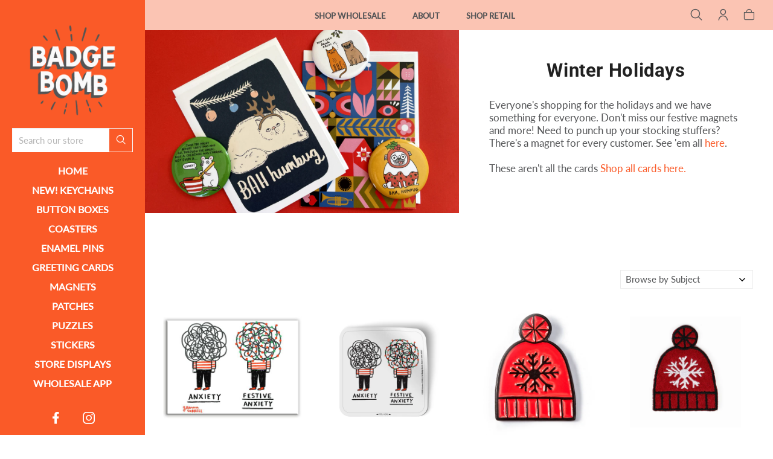

--- FILE ---
content_type: text/html; charset=utf-8
request_url: https://www.badgebomb.com/collections/holiday
body_size: 23851
content:
<!doctype html>
<html class="no-js" lang="en">
<head> 
	
	<meta charset="utf-8">
	<!--[if IE]>
		<meta http-equiv="cleartype" content="on">
		<meta http-equiv="X-UA-Compatible" content="IE=edge, chrome=1">
	<![endif]-->
	
	<meta name="google-site-verification" content="SN4QNsyXyoOMIn1bNQRGo--EecCjFYATsJNZJCc-_ow" />
	<meta name="google-site-verification" content="_V6hdlPM908RInwZ5h0UN6xaT1Rol69NE0nLEkz5EBQ" />
	
	<meta name="viewport" content="width=device-width, initial-scale=1, shrink-to-fit=no">
	<meta name="theme-color" content="#fa5a28">
	
	<link rel="preconnect" href="https://cdn.shopify.com" crossorigin>
	<link rel="preconnect" href="https://fonts.shopify.com" crossorigin>
	<link rel="preconnect" href="https://monorail-edge.shopifysvc.com">
	
	<title>
		Holiday Collection from Badge Bomb &ndash; Badge Bomb Wholesale
	</title>
	
	<meta name="description" content="Everyone&#39;s shopping for the holidays and we have something for everyone. Don&#39;t miss our festive magnets and more! Need to punch up your stocking stuffers? There&#39;s a magnet for every customer. See &#39;em all here. These aren&#39;t all the cards Shop all cards here.">
	
	
	<meta name="robots" content="max-image-preview:large">
	
	<!-- /snippets/social-meta-tags.liquid -->



<meta property="og:site_name" content="Badge Bomb Wholesale">
<meta property="og:url" content="https://www.badgebomb.com/collections/holiday">
<meta property="og:title" content="Holiday Collection from Badge Bomb">
<meta property="og:type" content="website">
<meta property="og:description" content="Everyone&#39;s shopping for the holidays and we have something for everyone. Don&#39;t miss our festive magnets and more! Need to punch up your stocking stuffers? There&#39;s a magnet for every customer. See &#39;em all here. These aren&#39;t all the cards Shop all cards here.">


<meta name="twitter:site" content="@">
<meta name="twitter:card" content="summary_large_image">
<meta name="twitter:title" content="Holiday Collection from Badge Bomb">
<meta name="twitter:description" content="Everyone&#39;s shopping for the holidays and we have something for everyone. Don&#39;t miss our festive magnets and more! Need to punch up your stocking stuffers? There&#39;s a magnet for every customer. See &#39;em all here. These aren&#39;t all the cards Shop all cards here.">

	
	
		<link rel="canonical" href="https://www.badgebomb.com/collections/holiday">
	
	
	<!-- /snippets/favicons.liquid -->

<link rel="apple-touch-icon" sizes="180x180" href="//www.badgebomb.com/cdn/shop/files/Badge-Bomb-Logo_ffc7128a-56a8-4570-8d34-8c87442753cf_180x180.png?v=1685517342">
<link rel="icon" type="image/png" href="//www.badgebomb.com/cdn/shop/files/Badge-Bomb-Logo_ffc7128a-56a8-4570-8d34-8c87442753cf_32x32.png?v=1685517342" sizes="32x32">
<link rel="icon" type="image/png" href="//www.badgebomb.com/cdn/shop/files/Badge-Bomb-Logo_ffc7128a-56a8-4570-8d34-8c87442753cf_16x16.png?v=1685517342" sizes="16x16">
<meta name="apple-mobile-web-app-title" content="Badge Bomb Wholesale">
<meta name="application-name" content="Badge Bomb Wholesale">
	
	<!-- STYLES -->
	<link href="//www.badgebomb.com/cdn/shop/t/29/assets/styles.css?v=173945682145510421511737396450" rel="stylesheet" type="text/css" media="all" />
	<link href="//www.badgebomb.com/cdn/shop/t/29/assets/animate.min.css?v=115639684294252348841708477775" rel="stylesheet" type="text/css" media="all" />
	<style>
	
	.button,
	#AddToCart {
		color: ;
		background-color: ;
	}
	
	a,
	span.like_link, 
	a:link, 
	a:visited,
	.product-preview-details p a:link, 
	.product-preview-details p a:visited, 
	.social-sharing a,
	.product:hover, 
	.product__price {
		color: ;
	}

</style>

	<link href="//www.badgebomb.com/cdn/shop/t/29/assets/custom.css?v=143741717407037633851724226780" rel="stylesheet" type="text/css" media="all" />
	
	<!-- WEB FONTS -->
	<style>
	
	
	@font-face {
  font-family: Lato;
  font-weight: 400;
  font-style: normal;
  src: url("//www.badgebomb.com/cdn/fonts/lato/lato_n4.c3b93d431f0091c8be23185e15c9d1fee1e971c5.woff2") format("woff2"),
       url("//www.badgebomb.com/cdn/fonts/lato/lato_n4.d5c00c781efb195594fd2fd4ad04f7882949e327.woff") format("woff");
}

	
	
		
		@font-face {
  font-family: Roboto;
  font-weight: 700;
  font-style: normal;
  src: url("//www.badgebomb.com/cdn/fonts/roboto/roboto_n7.f38007a10afbbde8976c4056bfe890710d51dec2.woff2") format("woff2"),
       url("//www.badgebomb.com/cdn/fonts/roboto/roboto_n7.94bfdd3e80c7be00e128703d245c207769d763f9.woff") format("woff");
}

	
	
	
		
		@font-face {
  font-family: Lato;
  font-weight: 500;
  font-style: normal;
  src: url("//www.badgebomb.com/cdn/fonts/lato/lato_n5.b2fec044fbe05725e71d90882e5f3b21dae2efbd.woff2") format("woff2"),
       url("//www.badgebomb.com/cdn/fonts/lato/lato_n5.f25a9a5c73ff9372e69074488f99e8ac702b5447.woff") format("woff");
}

	

</style>
	
	<!-- SCRIPTS -->
	<script>window.performance && window.performance.mark && window.performance.mark('shopify.content_for_header.start');</script><meta id="shopify-digital-wallet" name="shopify-digital-wallet" content="/2030046/digital_wallets/dialog">
<meta name="shopify-checkout-api-token" content="ea8aa6104b2e9b2cc8923f643ebf7cde">
<meta id="in-context-paypal-metadata" data-shop-id="2030046" data-venmo-supported="false" data-environment="production" data-locale="en_US" data-paypal-v4="true" data-currency="USD">
<link rel="alternate" type="application/atom+xml" title="Feed" href="/collections/holiday.atom" />
<link rel="alternate" type="application/json+oembed" href="https://www.badgebomb.com/collections/holiday.oembed">
<script async="async" src="/checkouts/internal/preloads.js?locale=en-US"></script>
<link rel="preconnect" href="https://shop.app" crossorigin="anonymous">
<script async="async" src="https://shop.app/checkouts/internal/preloads.js?locale=en-US&shop_id=2030046" crossorigin="anonymous"></script>
<script id="shopify-features" type="application/json">{"accessToken":"ea8aa6104b2e9b2cc8923f643ebf7cde","betas":["rich-media-storefront-analytics"],"domain":"www.badgebomb.com","predictiveSearch":true,"shopId":2030046,"locale":"en"}</script>
<script>var Shopify = Shopify || {};
Shopify.shop = "badgebombwholesale.myshopify.com";
Shopify.locale = "en";
Shopify.currency = {"active":"USD","rate":"1.0"};
Shopify.country = "US";
Shopify.theme = {"name":"Badge Bomb WS - 2.6 With Retail Changes","id":134493110439,"schema_name":"Accent","schema_version":"2.1.1","theme_store_id":null,"role":"main"};
Shopify.theme.handle = "null";
Shopify.theme.style = {"id":null,"handle":null};
Shopify.cdnHost = "www.badgebomb.com/cdn";
Shopify.routes = Shopify.routes || {};
Shopify.routes.root = "/";</script>
<script type="module">!function(o){(o.Shopify=o.Shopify||{}).modules=!0}(window);</script>
<script>!function(o){function n(){var o=[];function n(){o.push(Array.prototype.slice.apply(arguments))}return n.q=o,n}var t=o.Shopify=o.Shopify||{};t.loadFeatures=n(),t.autoloadFeatures=n()}(window);</script>
<script>
  window.ShopifyPay = window.ShopifyPay || {};
  window.ShopifyPay.apiHost = "shop.app\/pay";
  window.ShopifyPay.redirectState = null;
</script>
<script id="shop-js-analytics" type="application/json">{"pageType":"collection"}</script>
<script defer="defer" async type="module" src="//www.badgebomb.com/cdn/shopifycloud/shop-js/modules/v2/client.init-shop-cart-sync_BApSsMSl.en.esm.js"></script>
<script defer="defer" async type="module" src="//www.badgebomb.com/cdn/shopifycloud/shop-js/modules/v2/chunk.common_CBoos6YZ.esm.js"></script>
<script type="module">
  await import("//www.badgebomb.com/cdn/shopifycloud/shop-js/modules/v2/client.init-shop-cart-sync_BApSsMSl.en.esm.js");
await import("//www.badgebomb.com/cdn/shopifycloud/shop-js/modules/v2/chunk.common_CBoos6YZ.esm.js");

  window.Shopify.SignInWithShop?.initShopCartSync?.({"fedCMEnabled":true,"windoidEnabled":true});

</script>
<script>
  window.Shopify = window.Shopify || {};
  if (!window.Shopify.featureAssets) window.Shopify.featureAssets = {};
  window.Shopify.featureAssets['shop-js'] = {"shop-cart-sync":["modules/v2/client.shop-cart-sync_DJczDl9f.en.esm.js","modules/v2/chunk.common_CBoos6YZ.esm.js"],"init-fed-cm":["modules/v2/client.init-fed-cm_BzwGC0Wi.en.esm.js","modules/v2/chunk.common_CBoos6YZ.esm.js"],"init-windoid":["modules/v2/client.init-windoid_BS26ThXS.en.esm.js","modules/v2/chunk.common_CBoos6YZ.esm.js"],"init-shop-email-lookup-coordinator":["modules/v2/client.init-shop-email-lookup-coordinator_DFwWcvrS.en.esm.js","modules/v2/chunk.common_CBoos6YZ.esm.js"],"shop-cash-offers":["modules/v2/client.shop-cash-offers_DthCPNIO.en.esm.js","modules/v2/chunk.common_CBoos6YZ.esm.js","modules/v2/chunk.modal_Bu1hFZFC.esm.js"],"shop-button":["modules/v2/client.shop-button_D_JX508o.en.esm.js","modules/v2/chunk.common_CBoos6YZ.esm.js"],"shop-toast-manager":["modules/v2/client.shop-toast-manager_tEhgP2F9.en.esm.js","modules/v2/chunk.common_CBoos6YZ.esm.js"],"avatar":["modules/v2/client.avatar_BTnouDA3.en.esm.js"],"pay-button":["modules/v2/client.pay-button_BuNmcIr_.en.esm.js","modules/v2/chunk.common_CBoos6YZ.esm.js"],"init-shop-cart-sync":["modules/v2/client.init-shop-cart-sync_BApSsMSl.en.esm.js","modules/v2/chunk.common_CBoos6YZ.esm.js"],"shop-login-button":["modules/v2/client.shop-login-button_DwLgFT0K.en.esm.js","modules/v2/chunk.common_CBoos6YZ.esm.js","modules/v2/chunk.modal_Bu1hFZFC.esm.js"],"init-customer-accounts-sign-up":["modules/v2/client.init-customer-accounts-sign-up_TlVCiykN.en.esm.js","modules/v2/client.shop-login-button_DwLgFT0K.en.esm.js","modules/v2/chunk.common_CBoos6YZ.esm.js","modules/v2/chunk.modal_Bu1hFZFC.esm.js"],"init-shop-for-new-customer-accounts":["modules/v2/client.init-shop-for-new-customer-accounts_DrjXSI53.en.esm.js","modules/v2/client.shop-login-button_DwLgFT0K.en.esm.js","modules/v2/chunk.common_CBoos6YZ.esm.js","modules/v2/chunk.modal_Bu1hFZFC.esm.js"],"init-customer-accounts":["modules/v2/client.init-customer-accounts_C0Oh2ljF.en.esm.js","modules/v2/client.shop-login-button_DwLgFT0K.en.esm.js","modules/v2/chunk.common_CBoos6YZ.esm.js","modules/v2/chunk.modal_Bu1hFZFC.esm.js"],"shop-follow-button":["modules/v2/client.shop-follow-button_C5D3XtBb.en.esm.js","modules/v2/chunk.common_CBoos6YZ.esm.js","modules/v2/chunk.modal_Bu1hFZFC.esm.js"],"checkout-modal":["modules/v2/client.checkout-modal_8TC_1FUY.en.esm.js","modules/v2/chunk.common_CBoos6YZ.esm.js","modules/v2/chunk.modal_Bu1hFZFC.esm.js"],"lead-capture":["modules/v2/client.lead-capture_D-pmUjp9.en.esm.js","modules/v2/chunk.common_CBoos6YZ.esm.js","modules/v2/chunk.modal_Bu1hFZFC.esm.js"],"shop-login":["modules/v2/client.shop-login_BmtnoEUo.en.esm.js","modules/v2/chunk.common_CBoos6YZ.esm.js","modules/v2/chunk.modal_Bu1hFZFC.esm.js"],"payment-terms":["modules/v2/client.payment-terms_BHOWV7U_.en.esm.js","modules/v2/chunk.common_CBoos6YZ.esm.js","modules/v2/chunk.modal_Bu1hFZFC.esm.js"]};
</script>
<script id="__st">var __st={"a":2030046,"offset":-28800,"reqid":"a8abf7ff-bc66-4bf3-8f0c-23aaacca4819-1768931662","pageurl":"www.badgebomb.com\/collections\/holiday","u":"d70115b1ff0b","p":"collection","rtyp":"collection","rid":26180117};</script>
<script>window.ShopifyPaypalV4VisibilityTracking = true;</script>
<script id="captcha-bootstrap">!function(){'use strict';const t='contact',e='account',n='new_comment',o=[[t,t],['blogs',n],['comments',n],[t,'customer']],c=[[e,'customer_login'],[e,'guest_login'],[e,'recover_customer_password'],[e,'create_customer']],r=t=>t.map((([t,e])=>`form[action*='/${t}']:not([data-nocaptcha='true']) input[name='form_type'][value='${e}']`)).join(','),a=t=>()=>t?[...document.querySelectorAll(t)].map((t=>t.form)):[];function s(){const t=[...o],e=r(t);return a(e)}const i='password',u='form_key',d=['recaptcha-v3-token','g-recaptcha-response','h-captcha-response',i],f=()=>{try{return window.sessionStorage}catch{return}},m='__shopify_v',_=t=>t.elements[u];function p(t,e,n=!1){try{const o=window.sessionStorage,c=JSON.parse(o.getItem(e)),{data:r}=function(t){const{data:e,action:n}=t;return t[m]||n?{data:e,action:n}:{data:t,action:n}}(c);for(const[e,n]of Object.entries(r))t.elements[e]&&(t.elements[e].value=n);n&&o.removeItem(e)}catch(o){console.error('form repopulation failed',{error:o})}}const l='form_type',E='cptcha';function T(t){t.dataset[E]=!0}const w=window,h=w.document,L='Shopify',v='ce_forms',y='captcha';let A=!1;((t,e)=>{const n=(g='f06e6c50-85a8-45c8-87d0-21a2b65856fe',I='https://cdn.shopify.com/shopifycloud/storefront-forms-hcaptcha/ce_storefront_forms_captcha_hcaptcha.v1.5.2.iife.js',D={infoText:'Protected by hCaptcha',privacyText:'Privacy',termsText:'Terms'},(t,e,n)=>{const o=w[L][v],c=o.bindForm;if(c)return c(t,g,e,D).then(n);var r;o.q.push([[t,g,e,D],n]),r=I,A||(h.body.append(Object.assign(h.createElement('script'),{id:'captcha-provider',async:!0,src:r})),A=!0)});var g,I,D;w[L]=w[L]||{},w[L][v]=w[L][v]||{},w[L][v].q=[],w[L][y]=w[L][y]||{},w[L][y].protect=function(t,e){n(t,void 0,e),T(t)},Object.freeze(w[L][y]),function(t,e,n,w,h,L){const[v,y,A,g]=function(t,e,n){const i=e?o:[],u=t?c:[],d=[...i,...u],f=r(d),m=r(i),_=r(d.filter((([t,e])=>n.includes(e))));return[a(f),a(m),a(_),s()]}(w,h,L),I=t=>{const e=t.target;return e instanceof HTMLFormElement?e:e&&e.form},D=t=>v().includes(t);t.addEventListener('submit',(t=>{const e=I(t);if(!e)return;const n=D(e)&&!e.dataset.hcaptchaBound&&!e.dataset.recaptchaBound,o=_(e),c=g().includes(e)&&(!o||!o.value);(n||c)&&t.preventDefault(),c&&!n&&(function(t){try{if(!f())return;!function(t){const e=f();if(!e)return;const n=_(t);if(!n)return;const o=n.value;o&&e.removeItem(o)}(t);const e=Array.from(Array(32),(()=>Math.random().toString(36)[2])).join('');!function(t,e){_(t)||t.append(Object.assign(document.createElement('input'),{type:'hidden',name:u})),t.elements[u].value=e}(t,e),function(t,e){const n=f();if(!n)return;const o=[...t.querySelectorAll(`input[type='${i}']`)].map((({name:t})=>t)),c=[...d,...o],r={};for(const[a,s]of new FormData(t).entries())c.includes(a)||(r[a]=s);n.setItem(e,JSON.stringify({[m]:1,action:t.action,data:r}))}(t,e)}catch(e){console.error('failed to persist form',e)}}(e),e.submit())}));const S=(t,e)=>{t&&!t.dataset[E]&&(n(t,e.some((e=>e===t))),T(t))};for(const o of['focusin','change'])t.addEventListener(o,(t=>{const e=I(t);D(e)&&S(e,y())}));const B=e.get('form_key'),M=e.get(l),P=B&&M;t.addEventListener('DOMContentLoaded',(()=>{const t=y();if(P)for(const e of t)e.elements[l].value===M&&p(e,B);[...new Set([...A(),...v().filter((t=>'true'===t.dataset.shopifyCaptcha))])].forEach((e=>S(e,t)))}))}(h,new URLSearchParams(w.location.search),n,t,e,['guest_login'])})(!0,!0)}();</script>
<script integrity="sha256-4kQ18oKyAcykRKYeNunJcIwy7WH5gtpwJnB7kiuLZ1E=" data-source-attribution="shopify.loadfeatures" defer="defer" src="//www.badgebomb.com/cdn/shopifycloud/storefront/assets/storefront/load_feature-a0a9edcb.js" crossorigin="anonymous"></script>
<script crossorigin="anonymous" defer="defer" src="//www.badgebomb.com/cdn/shopifycloud/storefront/assets/shopify_pay/storefront-65b4c6d7.js?v=20250812"></script>
<script data-source-attribution="shopify.dynamic_checkout.dynamic.init">var Shopify=Shopify||{};Shopify.PaymentButton=Shopify.PaymentButton||{isStorefrontPortableWallets:!0,init:function(){window.Shopify.PaymentButton.init=function(){};var t=document.createElement("script");t.src="https://www.badgebomb.com/cdn/shopifycloud/portable-wallets/latest/portable-wallets.en.js",t.type="module",document.head.appendChild(t)}};
</script>
<script data-source-attribution="shopify.dynamic_checkout.buyer_consent">
  function portableWalletsHideBuyerConsent(e){var t=document.getElementById("shopify-buyer-consent"),n=document.getElementById("shopify-subscription-policy-button");t&&n&&(t.classList.add("hidden"),t.setAttribute("aria-hidden","true"),n.removeEventListener("click",e))}function portableWalletsShowBuyerConsent(e){var t=document.getElementById("shopify-buyer-consent"),n=document.getElementById("shopify-subscription-policy-button");t&&n&&(t.classList.remove("hidden"),t.removeAttribute("aria-hidden"),n.addEventListener("click",e))}window.Shopify?.PaymentButton&&(window.Shopify.PaymentButton.hideBuyerConsent=portableWalletsHideBuyerConsent,window.Shopify.PaymentButton.showBuyerConsent=portableWalletsShowBuyerConsent);
</script>
<script data-source-attribution="shopify.dynamic_checkout.cart.bootstrap">document.addEventListener("DOMContentLoaded",(function(){function t(){return document.querySelector("shopify-accelerated-checkout-cart, shopify-accelerated-checkout")}if(t())Shopify.PaymentButton.init();else{new MutationObserver((function(e,n){t()&&(Shopify.PaymentButton.init(),n.disconnect())})).observe(document.body,{childList:!0,subtree:!0})}}));
</script>
<script id='scb4127' type='text/javascript' async='' src='https://www.badgebomb.com/cdn/shopifycloud/privacy-banner/storefront-banner.js'></script><link id="shopify-accelerated-checkout-styles" rel="stylesheet" media="screen" href="https://www.badgebomb.com/cdn/shopifycloud/portable-wallets/latest/accelerated-checkout-backwards-compat.css" crossorigin="anonymous">
<style id="shopify-accelerated-checkout-cart">
        #shopify-buyer-consent {
  margin-top: 1em;
  display: inline-block;
  width: 100%;
}

#shopify-buyer-consent.hidden {
  display: none;
}

#shopify-subscription-policy-button {
  background: none;
  border: none;
  padding: 0;
  text-decoration: underline;
  font-size: inherit;
  cursor: pointer;
}

#shopify-subscription-policy-button::before {
  box-shadow: none;
}

      </style>

<script>window.performance && window.performance.mark && window.performance.mark('shopify.content_for_header.end');</script>
	
	
<!--[if lt IE 8]><script src="//www.badgebomb.com/cdn/s/shopify/json2.js" type="text/javascript"></script><![endif]-->
	
	<script src="https://ajax.googleapis.com/ajax/libs/jquery/1.12.4/jquery.min.js" type="text/javascript"></script>
	
	<script src="//www.badgebomb.com/cdn/shop/t/29/assets/modernizr.min.js?v=184252143193856699171708477775" type="text/javascript"></script>
	<script src="//www.badgebomb.com/cdn/shop/t/29/assets/jquery.hoverIntent.min.js?v=84437192859814105601708477775" type="text/javascript"></script>
	<script src="//www.badgebomb.com/cdn/shop/t/29/assets/superfish.min.js?v=180299151964021606631708477775" type="text/javascript"></script>
	<script src="//www.badgebomb.com/cdn/shop/t/29/assets/jquery.validate.min.js?v=120103531587321048971708477775" type="text/javascript"></script>
	
<!-- BEGIN app block: shopify://apps/klaviyo-email-marketing-sms/blocks/klaviyo-onsite-embed/2632fe16-c075-4321-a88b-50b567f42507 -->












  <script async src="https://static.klaviyo.com/onsite/js/UwyimA/klaviyo.js?company_id=UwyimA"></script>
  <script>!function(){if(!window.klaviyo){window._klOnsite=window._klOnsite||[];try{window.klaviyo=new Proxy({},{get:function(n,i){return"push"===i?function(){var n;(n=window._klOnsite).push.apply(n,arguments)}:function(){for(var n=arguments.length,o=new Array(n),w=0;w<n;w++)o[w]=arguments[w];var t="function"==typeof o[o.length-1]?o.pop():void 0,e=new Promise((function(n){window._klOnsite.push([i].concat(o,[function(i){t&&t(i),n(i)}]))}));return e}}})}catch(n){window.klaviyo=window.klaviyo||[],window.klaviyo.push=function(){var n;(n=window._klOnsite).push.apply(n,arguments)}}}}();</script>

  




  <script>
    window.klaviyoReviewsProductDesignMode = false
  </script>







<!-- END app block --><meta property="og:image" content="https://cdn.shopify.com/s/files/1/0203/0046/collections/IMG_0347.jpg?v=1568066581" />
<meta property="og:image:secure_url" content="https://cdn.shopify.com/s/files/1/0203/0046/collections/IMG_0347.jpg?v=1568066581" />
<meta property="og:image:width" content="2448" />
<meta property="og:image:height" content="2448" />
<meta property="og:image:alt" content="Winter Holidays" />
<link href="https://monorail-edge.shopifysvc.com" rel="dns-prefetch">
<script>(function(){if ("sendBeacon" in navigator && "performance" in window) {try {var session_token_from_headers = performance.getEntriesByType('navigation')[0].serverTiming.find(x => x.name == '_s').description;} catch {var session_token_from_headers = undefined;}var session_cookie_matches = document.cookie.match(/_shopify_s=([^;]*)/);var session_token_from_cookie = session_cookie_matches && session_cookie_matches.length === 2 ? session_cookie_matches[1] : "";var session_token = session_token_from_headers || session_token_from_cookie || "";function handle_abandonment_event(e) {var entries = performance.getEntries().filter(function(entry) {return /monorail-edge.shopifysvc.com/.test(entry.name);});if (!window.abandonment_tracked && entries.length === 0) {window.abandonment_tracked = true;var currentMs = Date.now();var navigation_start = performance.timing.navigationStart;var payload = {shop_id: 2030046,url: window.location.href,navigation_start,duration: currentMs - navigation_start,session_token,page_type: "collection"};window.navigator.sendBeacon("https://monorail-edge.shopifysvc.com/v1/produce", JSON.stringify({schema_id: "online_store_buyer_site_abandonment/1.1",payload: payload,metadata: {event_created_at_ms: currentMs,event_sent_at_ms: currentMs}}));}}window.addEventListener('pagehide', handle_abandonment_event);}}());</script>
<script id="web-pixels-manager-setup">(function e(e,d,r,n,o){if(void 0===o&&(o={}),!Boolean(null===(a=null===(i=window.Shopify)||void 0===i?void 0:i.analytics)||void 0===a?void 0:a.replayQueue)){var i,a;window.Shopify=window.Shopify||{};var t=window.Shopify;t.analytics=t.analytics||{};var s=t.analytics;s.replayQueue=[],s.publish=function(e,d,r){return s.replayQueue.push([e,d,r]),!0};try{self.performance.mark("wpm:start")}catch(e){}var l=function(){var e={modern:/Edge?\/(1{2}[4-9]|1[2-9]\d|[2-9]\d{2}|\d{4,})\.\d+(\.\d+|)|Firefox\/(1{2}[4-9]|1[2-9]\d|[2-9]\d{2}|\d{4,})\.\d+(\.\d+|)|Chrom(ium|e)\/(9{2}|\d{3,})\.\d+(\.\d+|)|(Maci|X1{2}).+ Version\/(15\.\d+|(1[6-9]|[2-9]\d|\d{3,})\.\d+)([,.]\d+|)( \(\w+\)|)( Mobile\/\w+|) Safari\/|Chrome.+OPR\/(9{2}|\d{3,})\.\d+\.\d+|(CPU[ +]OS|iPhone[ +]OS|CPU[ +]iPhone|CPU IPhone OS|CPU iPad OS)[ +]+(15[._]\d+|(1[6-9]|[2-9]\d|\d{3,})[._]\d+)([._]\d+|)|Android:?[ /-](13[3-9]|1[4-9]\d|[2-9]\d{2}|\d{4,})(\.\d+|)(\.\d+|)|Android.+Firefox\/(13[5-9]|1[4-9]\d|[2-9]\d{2}|\d{4,})\.\d+(\.\d+|)|Android.+Chrom(ium|e)\/(13[3-9]|1[4-9]\d|[2-9]\d{2}|\d{4,})\.\d+(\.\d+|)|SamsungBrowser\/([2-9]\d|\d{3,})\.\d+/,legacy:/Edge?\/(1[6-9]|[2-9]\d|\d{3,})\.\d+(\.\d+|)|Firefox\/(5[4-9]|[6-9]\d|\d{3,})\.\d+(\.\d+|)|Chrom(ium|e)\/(5[1-9]|[6-9]\d|\d{3,})\.\d+(\.\d+|)([\d.]+$|.*Safari\/(?![\d.]+ Edge\/[\d.]+$))|(Maci|X1{2}).+ Version\/(10\.\d+|(1[1-9]|[2-9]\d|\d{3,})\.\d+)([,.]\d+|)( \(\w+\)|)( Mobile\/\w+|) Safari\/|Chrome.+OPR\/(3[89]|[4-9]\d|\d{3,})\.\d+\.\d+|(CPU[ +]OS|iPhone[ +]OS|CPU[ +]iPhone|CPU IPhone OS|CPU iPad OS)[ +]+(10[._]\d+|(1[1-9]|[2-9]\d|\d{3,})[._]\d+)([._]\d+|)|Android:?[ /-](13[3-9]|1[4-9]\d|[2-9]\d{2}|\d{4,})(\.\d+|)(\.\d+|)|Mobile Safari.+OPR\/([89]\d|\d{3,})\.\d+\.\d+|Android.+Firefox\/(13[5-9]|1[4-9]\d|[2-9]\d{2}|\d{4,})\.\d+(\.\d+|)|Android.+Chrom(ium|e)\/(13[3-9]|1[4-9]\d|[2-9]\d{2}|\d{4,})\.\d+(\.\d+|)|Android.+(UC? ?Browser|UCWEB|U3)[ /]?(15\.([5-9]|\d{2,})|(1[6-9]|[2-9]\d|\d{3,})\.\d+)\.\d+|SamsungBrowser\/(5\.\d+|([6-9]|\d{2,})\.\d+)|Android.+MQ{2}Browser\/(14(\.(9|\d{2,})|)|(1[5-9]|[2-9]\d|\d{3,})(\.\d+|))(\.\d+|)|K[Aa][Ii]OS\/(3\.\d+|([4-9]|\d{2,})\.\d+)(\.\d+|)/},d=e.modern,r=e.legacy,n=navigator.userAgent;return n.match(d)?"modern":n.match(r)?"legacy":"unknown"}(),u="modern"===l?"modern":"legacy",c=(null!=n?n:{modern:"",legacy:""})[u],f=function(e){return[e.baseUrl,"/wpm","/b",e.hashVersion,"modern"===e.buildTarget?"m":"l",".js"].join("")}({baseUrl:d,hashVersion:r,buildTarget:u}),m=function(e){var d=e.version,r=e.bundleTarget,n=e.surface,o=e.pageUrl,i=e.monorailEndpoint;return{emit:function(e){var a=e.status,t=e.errorMsg,s=(new Date).getTime(),l=JSON.stringify({metadata:{event_sent_at_ms:s},events:[{schema_id:"web_pixels_manager_load/3.1",payload:{version:d,bundle_target:r,page_url:o,status:a,surface:n,error_msg:t},metadata:{event_created_at_ms:s}}]});if(!i)return console&&console.warn&&console.warn("[Web Pixels Manager] No Monorail endpoint provided, skipping logging."),!1;try{return self.navigator.sendBeacon.bind(self.navigator)(i,l)}catch(e){}var u=new XMLHttpRequest;try{return u.open("POST",i,!0),u.setRequestHeader("Content-Type","text/plain"),u.send(l),!0}catch(e){return console&&console.warn&&console.warn("[Web Pixels Manager] Got an unhandled error while logging to Monorail."),!1}}}}({version:r,bundleTarget:l,surface:e.surface,pageUrl:self.location.href,monorailEndpoint:e.monorailEndpoint});try{o.browserTarget=l,function(e){var d=e.src,r=e.async,n=void 0===r||r,o=e.onload,i=e.onerror,a=e.sri,t=e.scriptDataAttributes,s=void 0===t?{}:t,l=document.createElement("script"),u=document.querySelector("head"),c=document.querySelector("body");if(l.async=n,l.src=d,a&&(l.integrity=a,l.crossOrigin="anonymous"),s)for(var f in s)if(Object.prototype.hasOwnProperty.call(s,f))try{l.dataset[f]=s[f]}catch(e){}if(o&&l.addEventListener("load",o),i&&l.addEventListener("error",i),u)u.appendChild(l);else{if(!c)throw new Error("Did not find a head or body element to append the script");c.appendChild(l)}}({src:f,async:!0,onload:function(){if(!function(){var e,d;return Boolean(null===(d=null===(e=window.Shopify)||void 0===e?void 0:e.analytics)||void 0===d?void 0:d.initialized)}()){var d=window.webPixelsManager.init(e)||void 0;if(d){var r=window.Shopify.analytics;r.replayQueue.forEach((function(e){var r=e[0],n=e[1],o=e[2];d.publishCustomEvent(r,n,o)})),r.replayQueue=[],r.publish=d.publishCustomEvent,r.visitor=d.visitor,r.initialized=!0}}},onerror:function(){return m.emit({status:"failed",errorMsg:"".concat(f," has failed to load")})},sri:function(e){var d=/^sha384-[A-Za-z0-9+/=]+$/;return"string"==typeof e&&d.test(e)}(c)?c:"",scriptDataAttributes:o}),m.emit({status:"loading"})}catch(e){m.emit({status:"failed",errorMsg:(null==e?void 0:e.message)||"Unknown error"})}}})({shopId: 2030046,storefrontBaseUrl: "https://www.badgebomb.com",extensionsBaseUrl: "https://extensions.shopifycdn.com/cdn/shopifycloud/web-pixels-manager",monorailEndpoint: "https://monorail-edge.shopifysvc.com/unstable/produce_batch",surface: "storefront-renderer",enabledBetaFlags: ["2dca8a86"],webPixelsConfigList: [{"id":"1812037799","configuration":"{\"accountID\":\"UwyimA\",\"webPixelConfig\":\"eyJlbmFibGVBZGRlZFRvQ2FydEV2ZW50cyI6IHRydWV9\"}","eventPayloadVersion":"v1","runtimeContext":"STRICT","scriptVersion":"524f6c1ee37bacdca7657a665bdca589","type":"APP","apiClientId":123074,"privacyPurposes":["ANALYTICS","MARKETING"],"dataSharingAdjustments":{"protectedCustomerApprovalScopes":["read_customer_address","read_customer_email","read_customer_name","read_customer_personal_data","read_customer_phone"]}},{"id":"65110183","eventPayloadVersion":"v1","runtimeContext":"LAX","scriptVersion":"1","type":"CUSTOM","privacyPurposes":["MARKETING"],"name":"Meta pixel (migrated)"},{"id":"94306471","eventPayloadVersion":"v1","runtimeContext":"LAX","scriptVersion":"1","type":"CUSTOM","privacyPurposes":["ANALYTICS"],"name":"Google Analytics tag (migrated)"},{"id":"shopify-app-pixel","configuration":"{}","eventPayloadVersion":"v1","runtimeContext":"STRICT","scriptVersion":"0450","apiClientId":"shopify-pixel","type":"APP","privacyPurposes":["ANALYTICS","MARKETING"]},{"id":"shopify-custom-pixel","eventPayloadVersion":"v1","runtimeContext":"LAX","scriptVersion":"0450","apiClientId":"shopify-pixel","type":"CUSTOM","privacyPurposes":["ANALYTICS","MARKETING"]}],isMerchantRequest: false,initData: {"shop":{"name":"Badge Bomb Wholesale","paymentSettings":{"currencyCode":"USD"},"myshopifyDomain":"badgebombwholesale.myshopify.com","countryCode":"US","storefrontUrl":"https:\/\/www.badgebomb.com"},"customer":null,"cart":null,"checkout":null,"productVariants":[],"purchasingCompany":null},},"https://www.badgebomb.com/cdn","fcfee988w5aeb613cpc8e4bc33m6693e112",{"modern":"","legacy":""},{"shopId":"2030046","storefrontBaseUrl":"https:\/\/www.badgebomb.com","extensionBaseUrl":"https:\/\/extensions.shopifycdn.com\/cdn\/shopifycloud\/web-pixels-manager","surface":"storefront-renderer","enabledBetaFlags":"[\"2dca8a86\"]","isMerchantRequest":"false","hashVersion":"fcfee988w5aeb613cpc8e4bc33m6693e112","publish":"custom","events":"[[\"page_viewed\",{}],[\"collection_viewed\",{\"collection\":{\"id\":\"26180117\",\"title\":\"Winter Holidays\",\"productVariants\":[{\"price\":{\"amount\":2.15,\"currencyCode\":\"USD\"},\"product\":{\"title\":\"Festive Anxiety Rectangle Magnet by Gemma Correll\",\"vendor\":\"Gemma Correll\",\"id\":\"7540057112743\",\"untranslatedTitle\":\"Festive Anxiety Rectangle Magnet by Gemma Correll\",\"url\":\"\/products\/gemma-correll-festive-anxiety-rectangle-magnet\",\"type\":\"2.5x3.5 Rectangular Magnet\"},\"id\":\"42990141538471\",\"image\":{\"src\":\"\/\/www.badgebomb.com\/cdn\/shop\/products\/5004.jpg?v=1672677912\"},\"sku\":\"5004\",\"title\":\"Default Title\",\"untranslatedTitle\":\"Default Title\"},{\"price\":{\"amount\":1.75,\"currencyCode\":\"USD\"},\"product\":{\"title\":\"Festive Anxiety Sticker by Gemma Correll\",\"vendor\":\"Gemma Correll\",\"id\":\"7540059078823\",\"untranslatedTitle\":\"Festive Anxiety Sticker by Gemma Correll\",\"url\":\"\/products\/gemma-correll-festive-anxiety-sticker\",\"type\":\"Sticker\"},\"id\":\"42990156316839\",\"image\":{\"src\":\"\/\/www.badgebomb.com\/cdn\/shop\/products\/5001-STICKERAnxiety.jpg?v=1672420341\"},\"sku\":\"5001\",\"title\":\"Default Title\",\"untranslatedTitle\":\"Default Title\"},{\"price\":{\"amount\":5.0,\"currencyCode\":\"USD\"},\"product\":{\"title\":\"Snow Hat Enamel Pin\",\"vendor\":\"Kate Sutton\",\"id\":\"371593969693\",\"untranslatedTitle\":\"Snow Hat Enamel Pin\",\"url\":\"\/products\/snow-hat-enamel-pin\",\"type\":\"Enamel Pin\"},\"id\":\"5374019797021\",\"image\":{\"src\":\"\/\/www.badgebomb.com\/cdn\/shop\/products\/3693-SnowHat-Pin-WHITE-1200px.jpg?v=1541536373\"},\"sku\":\"3693\",\"title\":\"Default Title\",\"untranslatedTitle\":\"Default Title\"},{\"price\":{\"amount\":3.0,\"currencyCode\":\"USD\"},\"product\":{\"title\":\"Snow Hat Patch\",\"vendor\":\"Kate Sutton\",\"id\":\"387164405789\",\"untranslatedTitle\":\"Snow Hat Patch\",\"url\":\"\/products\/snow-hat-patch\",\"type\":\"Patches\"},\"id\":\"5545508339741\",\"image\":{\"src\":\"\/\/www.badgebomb.com\/cdn\/shop\/products\/3752_SnowHat-Patch-WHITE-1200px_b91c9681-5aae-4e2e-bb75-b8fa0f0ee2c4.jpg?v=1541536375\"},\"sku\":\"3752\",\"title\":\"Default Title\",\"untranslatedTitle\":\"Default Title\"},{\"price\":{\"amount\":5.0,\"currencyCode\":\"USD\"},\"product\":{\"title\":\"Pug Socks by Gemma Correll\",\"vendor\":\"Gemma Correll\",\"id\":\"6687418351783\",\"untranslatedTitle\":\"Pug Socks by Gemma Correll\",\"url\":\"\/products\/gemma-correll-pug-socks\",\"type\":\"Socks\"},\"id\":\"39906742927527\",\"image\":{\"src\":\"\/\/www.badgebomb.com\/cdn\/shop\/products\/4819-PugSocks-Square-WEB.jpg?v=1620325435\"},\"sku\":\"4819\",\"title\":\"Default Title\",\"untranslatedTitle\":\"Default Title\"},{\"price\":{\"amount\":2.5,\"currencyCode\":\"USD\"},\"product\":{\"title\":\"Unicorn Gift Label Stickers\",\"vendor\":\"Allison Cole Illustration\",\"id\":\"1304111546458\",\"untranslatedTitle\":\"Unicorn Gift Label Stickers\",\"url\":\"\/products\/unicorn-gift-label\",\"type\":\"Sticker Sheets\"},\"id\":\"12130674442330\",\"image\":{\"src\":\"\/\/www.badgebomb.com\/cdn\/shop\/products\/4074_square.jpg?v=1571080461\"},\"sku\":\"4074\",\"title\":\"Default Title\",\"untranslatedTitle\":\"Default Title\"},{\"price\":{\"amount\":2.5,\"currencyCode\":\"USD\"},\"product\":{\"title\":\"Space Gift Label Stickers\",\"vendor\":\"Allison Cole Illustration\",\"id\":\"1304111480922\",\"untranslatedTitle\":\"Space Gift Label Stickers\",\"url\":\"\/products\/space-gift-label\",\"type\":\"Sticker Sheets\"},\"id\":\"12130674376794\",\"image\":{\"src\":\"\/\/www.badgebomb.com\/cdn\/shop\/products\/4072_square.jpg?v=1571080668\"},\"sku\":\"4072\",\"title\":\"Default Title\",\"untranslatedTitle\":\"Default Title\"},{\"price\":{\"amount\":2.5,\"currencyCode\":\"USD\"},\"product\":{\"title\":\"Love and Light A2 Card\",\"vendor\":\"Allison Cole Illustration\",\"id\":\"1304107909210\",\"untranslatedTitle\":\"Love and Light A2 Card\",\"url\":\"\/products\/love-and-light\",\"type\":\"A2 Card\"},\"id\":\"12130670968922\",\"image\":{\"src\":\"\/\/www.badgebomb.com\/cdn\/shop\/products\/4054-AllisonCole-A2CARD-1200px.jpg?v=1527893725\"},\"sku\":\"4054\",\"title\":\"Default Title\",\"untranslatedTitle\":\"Default Title\"},{\"price\":{\"amount\":2.5,\"currencyCode\":\"USD\"},\"product\":{\"title\":\"Wreath A2 Card\",\"vendor\":\"Allison Cole Illustration\",\"id\":\"744045772890\",\"untranslatedTitle\":\"Wreath A2 Card\",\"url\":\"\/products\/wreath\",\"type\":\"A2 Card\"},\"id\":\"8107628396634\",\"image\":{\"src\":\"\/\/www.badgebomb.com\/cdn\/shop\/products\/3970-AllisonCole-A2CARD-1200px_97723255-51d7-4336-87b0-53efb9071106.jpg?v=1522950339\"},\"sku\":\"3970\",\"title\":\"Default Title\",\"untranslatedTitle\":\"Default Title\"},{\"price\":{\"amount\":2.5,\"currencyCode\":\"USD\"},\"product\":{\"title\":\"Peace on Earth A2 Card\",\"vendor\":\"Allison Cole Illustration\",\"id\":\"1304107974746\",\"untranslatedTitle\":\"Peace on Earth A2 Card\",\"url\":\"\/products\/peace-on-earth\",\"type\":\"A2 Card\"},\"id\":\"12130671034458\",\"image\":{\"src\":\"\/\/www.badgebomb.com\/cdn\/shop\/products\/4056-AllisonCole-A2CARD-1200px.jpg?v=1527893728\"},\"sku\":\"4056\",\"title\":\"Default Title\",\"untranslatedTitle\":\"Default Title\"},{\"price\":{\"amount\":2.5,\"currencyCode\":\"USD\"},\"product\":{\"title\":\"Vintage Ornaments A2 Card\",\"vendor\":\"Allison Cole Illustration\",\"id\":\"381858316317\",\"untranslatedTitle\":\"Vintage Ornaments A2 Card\",\"url\":\"\/products\/vintage-ornaments-card\",\"type\":\"A2 Card\"},\"id\":\"5485046399005\",\"image\":{\"src\":\"\/\/www.badgebomb.com\/cdn\/shop\/products\/3968_Foil-AllisonCole-A2CARD-1200px.jpg?v=1515795746\"},\"sku\":\"3968\",\"title\":\"Default Title\",\"untranslatedTitle\":\"Default Title\"},{\"price\":{\"amount\":2.5,\"currencyCode\":\"USD\"},\"product\":{\"title\":\"Joy Trees A2 Card\",\"vendor\":\"Allison Cole Illustration\",\"id\":\"381858349085\",\"untranslatedTitle\":\"Joy Trees A2 Card\",\"url\":\"\/products\/joy-trees-card\",\"type\":\"A2 Card\"},\"id\":\"5485046431773\",\"image\":{\"src\":\"\/\/www.badgebomb.com\/cdn\/shop\/products\/3969-AllisonCole-A2CARD-1200px.jpg?v=1515795748\"},\"sku\":\"3969\",\"title\":\"Default Title\",\"untranslatedTitle\":\"Default Title\"},{\"price\":{\"amount\":1.69,\"currencyCode\":\"USD\"},\"product\":{\"title\":\"Peace On Earth Sweater Pets A2 Card\",\"vendor\":\"Kate Sutton\",\"id\":\"10165352263\",\"untranslatedTitle\":\"Peace On Earth Sweater Pets A2 Card\",\"url\":\"\/products\/peace-on-earth-sweater-pets-a2-card\",\"type\":\"A2 Card\"},\"id\":\"41610365895\",\"image\":{\"src\":\"\/\/www.badgebomb.com\/cdn\/shop\/products\/3542-Card-PeaceOnEarth.jpg?v=1541546646\"},\"sku\":\"3542\",\"title\":\"Default Title\",\"untranslatedTitle\":\"Default Title\"},{\"price\":{\"amount\":1.5,\"currencyCode\":\"USD\"},\"product\":{\"title\":\"Peace Hands Greeting Card by Tuesday Bassen\",\"vendor\":\"Tuesday Bassen\",\"id\":\"10736445191\",\"untranslatedTitle\":\"Peace Hands Greeting Card by Tuesday Bassen\",\"url\":\"\/products\/peace-hands-greeting-card-by-tuesday-bassen\",\"type\":\"A2 Card\"},\"id\":\"47330276359\",\"image\":{\"src\":\"\/\/www.badgebomb.com\/cdn\/shop\/products\/BadgeBomb_PeaceSignCard_copy.jpg?v=1541546641\"},\"sku\":\"3589\",\"title\":\"Default Title\",\"untranslatedTitle\":\"Default Title\"},{\"price\":{\"amount\":2.5,\"currencyCode\":\"USD\"},\"product\":{\"title\":\"Holiday Survival Kit A2 Card\",\"vendor\":\"Allison Cole Illustration\",\"id\":\"381858283549\",\"untranslatedTitle\":\"Holiday Survival Kit A2 Card\",\"url\":\"\/products\/holiday-survival-kit-card\",\"type\":\"A2 Card\"},\"id\":\"5485046366237\",\"image\":{\"src\":\"\/\/www.badgebomb.com\/cdn\/shop\/products\/3967-AllisonCole-A2CARD-1200px.jpg?v=1515795745\"},\"sku\":\"3967\",\"title\":\"Default Title\",\"untranslatedTitle\":\"Default Title\"},{\"price\":{\"amount\":2.5,\"currencyCode\":\"USD\"},\"product\":{\"title\":\"Santa Cheers A2 Card\",\"vendor\":\"Allison Cole Illustration\",\"id\":\"381858218013\",\"untranslatedTitle\":\"Santa Cheers A2 Card\",\"url\":\"\/products\/santa-cheers-card\",\"type\":\"A2 Card\"},\"id\":\"5485046300701\",\"image\":{\"src\":\"\/\/www.badgebomb.com\/cdn\/shop\/products\/3965-AllisonCole-A2CARD-1200px.jpg?v=1515795743\"},\"sku\":\"3965\",\"title\":\"Default Title\",\"untranslatedTitle\":\"Default Title\"},{\"price\":{\"amount\":2.5,\"currencyCode\":\"USD\"},\"product\":{\"title\":\"Dashing Through the Snow Bears A2 Card\",\"vendor\":\"Allison Cole Illustration\",\"id\":\"744046821466\",\"untranslatedTitle\":\"Dashing Through the Snow Bears A2 Card\",\"url\":\"\/products\/dashing-through-the-snow-bears\",\"type\":\"A2 Card\"},\"id\":\"8107629445210\",\"image\":{\"src\":\"\/\/www.badgebomb.com\/cdn\/shop\/products\/3962-AllisonCole-A2CARD-1200px_05d9ef77-7394-498e-84df-760be4fe7c03.jpg?v=1522950346\"},\"sku\":\"3962\",\"title\":\"Default Title\",\"untranslatedTitle\":\"Default Title\"},{\"price\":{\"amount\":2.5,\"currencyCode\":\"USD\"},\"product\":{\"title\":\"Snow Globe New England A2 Card\",\"vendor\":\"Allison Cole Illustration\",\"id\":\"1304108204122\",\"untranslatedTitle\":\"Snow Globe New England A2 Card\",\"url\":\"\/products\/snow-globe-new-england\",\"type\":\"A2 Card\"},\"id\":\"12130671263834\",\"image\":{\"src\":\"\/\/www.badgebomb.com\/cdn\/shop\/products\/4076-AllisonCole-A2CARD-1200px.jpg?v=1527893747\"},\"sku\":\"4076\",\"title\":\"Default Title\",\"untranslatedTitle\":\"Default Title\"},{\"price\":{\"amount\":2.5,\"currencyCode\":\"USD\"},\"product\":{\"title\":\"Snow Globe Chicago A2 Card\",\"vendor\":\"Allison Cole Illustration\",\"id\":\"1304108105818\",\"untranslatedTitle\":\"Snow Globe Chicago A2 Card\",\"url\":\"\/products\/snow-globe-chicago\",\"type\":\"A2 Card\"},\"id\":\"12130671165530\",\"image\":{\"src\":\"\/\/www.badgebomb.com\/cdn\/shop\/products\/4059-AllisonCole-A2CARD-1200px.jpg?v=1527893739\"},\"sku\":\"4059\",\"title\":\"Default Title\",\"untranslatedTitle\":\"Default Title\"},{\"price\":{\"amount\":2.5,\"currencyCode\":\"USD\"},\"product\":{\"title\":\"Peace \u0026 Love A2 Card\",\"vendor\":\"CDR\",\"id\":\"10165360519\",\"untranslatedTitle\":\"Peace \u0026 Love A2 Card\",\"url\":\"\/products\/peace-love-a2-card\",\"type\":\"A2 Card\"},\"id\":\"41610480967\",\"image\":{\"src\":\"\/\/www.badgebomb.com\/cdn\/shop\/products\/3551-Card-PeaceLove.jpg?v=1541546633\"},\"sku\":\"3551\",\"title\":\"Default Title\",\"untranslatedTitle\":\"Default Title\"}]}}]]"});</script><script>
  window.ShopifyAnalytics = window.ShopifyAnalytics || {};
  window.ShopifyAnalytics.meta = window.ShopifyAnalytics.meta || {};
  window.ShopifyAnalytics.meta.currency = 'USD';
  var meta = {"products":[{"id":7540057112743,"gid":"gid:\/\/shopify\/Product\/7540057112743","vendor":"Gemma Correll","type":"2.5x3.5 Rectangular Magnet","handle":"gemma-correll-festive-anxiety-rectangle-magnet","variants":[{"id":42990141538471,"price":215,"name":"Festive Anxiety Rectangle Magnet by Gemma Correll","public_title":null,"sku":"5004"}],"remote":false},{"id":7540059078823,"gid":"gid:\/\/shopify\/Product\/7540059078823","vendor":"Gemma Correll","type":"Sticker","handle":"gemma-correll-festive-anxiety-sticker","variants":[{"id":42990156316839,"price":175,"name":"Festive Anxiety Sticker by Gemma Correll","public_title":null,"sku":"5001"}],"remote":false},{"id":371593969693,"gid":"gid:\/\/shopify\/Product\/371593969693","vendor":"Kate Sutton","type":"Enamel Pin","handle":"snow-hat-enamel-pin","variants":[{"id":5374019797021,"price":500,"name":"Snow Hat Enamel Pin","public_title":null,"sku":"3693"}],"remote":false},{"id":387164405789,"gid":"gid:\/\/shopify\/Product\/387164405789","vendor":"Kate Sutton","type":"Patches","handle":"snow-hat-patch","variants":[{"id":5545508339741,"price":300,"name":"Snow Hat Patch","public_title":null,"sku":"3752"}],"remote":false},{"id":6687418351783,"gid":"gid:\/\/shopify\/Product\/6687418351783","vendor":"Gemma Correll","type":"Socks","handle":"gemma-correll-pug-socks","variants":[{"id":39906742927527,"price":500,"name":"Pug Socks by Gemma Correll","public_title":null,"sku":"4819"}],"remote":false},{"id":1304111546458,"gid":"gid:\/\/shopify\/Product\/1304111546458","vendor":"Allison Cole Illustration","type":"Sticker Sheets","handle":"unicorn-gift-label","variants":[{"id":12130674442330,"price":250,"name":"Unicorn Gift Label Stickers","public_title":null,"sku":"4074"}],"remote":false},{"id":1304111480922,"gid":"gid:\/\/shopify\/Product\/1304111480922","vendor":"Allison Cole Illustration","type":"Sticker Sheets","handle":"space-gift-label","variants":[{"id":12130674376794,"price":250,"name":"Space Gift Label Stickers","public_title":null,"sku":"4072"}],"remote":false},{"id":1304107909210,"gid":"gid:\/\/shopify\/Product\/1304107909210","vendor":"Allison Cole Illustration","type":"A2 Card","handle":"love-and-light","variants":[{"id":12130670968922,"price":250,"name":"Love and Light A2 Card","public_title":null,"sku":"4054"}],"remote":false},{"id":744045772890,"gid":"gid:\/\/shopify\/Product\/744045772890","vendor":"Allison Cole Illustration","type":"A2 Card","handle":"wreath","variants":[{"id":8107628396634,"price":250,"name":"Wreath A2 Card","public_title":null,"sku":"3970"}],"remote":false},{"id":1304107974746,"gid":"gid:\/\/shopify\/Product\/1304107974746","vendor":"Allison Cole Illustration","type":"A2 Card","handle":"peace-on-earth","variants":[{"id":12130671034458,"price":250,"name":"Peace on Earth A2 Card","public_title":null,"sku":"4056"}],"remote":false},{"id":381858316317,"gid":"gid:\/\/shopify\/Product\/381858316317","vendor":"Allison Cole Illustration","type":"A2 Card","handle":"vintage-ornaments-card","variants":[{"id":5485046399005,"price":250,"name":"Vintage Ornaments A2 Card","public_title":null,"sku":"3968"}],"remote":false},{"id":381858349085,"gid":"gid:\/\/shopify\/Product\/381858349085","vendor":"Allison Cole Illustration","type":"A2 Card","handle":"joy-trees-card","variants":[{"id":5485046431773,"price":250,"name":"Joy Trees A2 Card","public_title":null,"sku":"3969"}],"remote":false},{"id":10165352263,"gid":"gid:\/\/shopify\/Product\/10165352263","vendor":"Kate Sutton","type":"A2 Card","handle":"peace-on-earth-sweater-pets-a2-card","variants":[{"id":41610365895,"price":169,"name":"Peace On Earth Sweater Pets A2 Card","public_title":null,"sku":"3542"}],"remote":false},{"id":10736445191,"gid":"gid:\/\/shopify\/Product\/10736445191","vendor":"Tuesday Bassen","type":"A2 Card","handle":"peace-hands-greeting-card-by-tuesday-bassen","variants":[{"id":47330276359,"price":150,"name":"Peace Hands Greeting Card by Tuesday Bassen","public_title":null,"sku":"3589"}],"remote":false},{"id":381858283549,"gid":"gid:\/\/shopify\/Product\/381858283549","vendor":"Allison Cole Illustration","type":"A2 Card","handle":"holiday-survival-kit-card","variants":[{"id":5485046366237,"price":250,"name":"Holiday Survival Kit A2 Card","public_title":null,"sku":"3967"}],"remote":false},{"id":381858218013,"gid":"gid:\/\/shopify\/Product\/381858218013","vendor":"Allison Cole Illustration","type":"A2 Card","handle":"santa-cheers-card","variants":[{"id":5485046300701,"price":250,"name":"Santa Cheers A2 Card","public_title":null,"sku":"3965"}],"remote":false},{"id":744046821466,"gid":"gid:\/\/shopify\/Product\/744046821466","vendor":"Allison Cole Illustration","type":"A2 Card","handle":"dashing-through-the-snow-bears","variants":[{"id":8107629445210,"price":250,"name":"Dashing Through the Snow Bears A2 Card","public_title":null,"sku":"3962"}],"remote":false},{"id":1304108204122,"gid":"gid:\/\/shopify\/Product\/1304108204122","vendor":"Allison Cole Illustration","type":"A2 Card","handle":"snow-globe-new-england","variants":[{"id":12130671263834,"price":250,"name":"Snow Globe New England A2 Card","public_title":null,"sku":"4076"}],"remote":false},{"id":1304108105818,"gid":"gid:\/\/shopify\/Product\/1304108105818","vendor":"Allison Cole Illustration","type":"A2 Card","handle":"snow-globe-chicago","variants":[{"id":12130671165530,"price":250,"name":"Snow Globe Chicago A2 Card","public_title":null,"sku":"4059"}],"remote":false},{"id":10165360519,"gid":"gid:\/\/shopify\/Product\/10165360519","vendor":"CDR","type":"A2 Card","handle":"peace-love-a2-card","variants":[{"id":41610480967,"price":250,"name":"Peace \u0026 Love A2 Card","public_title":null,"sku":"3551"}],"remote":false}],"page":{"pageType":"collection","resourceType":"collection","resourceId":26180117,"requestId":"a8abf7ff-bc66-4bf3-8f0c-23aaacca4819-1768931662"}};
  for (var attr in meta) {
    window.ShopifyAnalytics.meta[attr] = meta[attr];
  }
</script>
<script class="analytics">
  (function () {
    var customDocumentWrite = function(content) {
      var jquery = null;

      if (window.jQuery) {
        jquery = window.jQuery;
      } else if (window.Checkout && window.Checkout.$) {
        jquery = window.Checkout.$;
      }

      if (jquery) {
        jquery('body').append(content);
      }
    };

    var hasLoggedConversion = function(token) {
      if (token) {
        return document.cookie.indexOf('loggedConversion=' + token) !== -1;
      }
      return false;
    }

    var setCookieIfConversion = function(token) {
      if (token) {
        var twoMonthsFromNow = new Date(Date.now());
        twoMonthsFromNow.setMonth(twoMonthsFromNow.getMonth() + 2);

        document.cookie = 'loggedConversion=' + token + '; expires=' + twoMonthsFromNow;
      }
    }

    var trekkie = window.ShopifyAnalytics.lib = window.trekkie = window.trekkie || [];
    if (trekkie.integrations) {
      return;
    }
    trekkie.methods = [
      'identify',
      'page',
      'ready',
      'track',
      'trackForm',
      'trackLink'
    ];
    trekkie.factory = function(method) {
      return function() {
        var args = Array.prototype.slice.call(arguments);
        args.unshift(method);
        trekkie.push(args);
        return trekkie;
      };
    };
    for (var i = 0; i < trekkie.methods.length; i++) {
      var key = trekkie.methods[i];
      trekkie[key] = trekkie.factory(key);
    }
    trekkie.load = function(config) {
      trekkie.config = config || {};
      trekkie.config.initialDocumentCookie = document.cookie;
      var first = document.getElementsByTagName('script')[0];
      var script = document.createElement('script');
      script.type = 'text/javascript';
      script.onerror = function(e) {
        var scriptFallback = document.createElement('script');
        scriptFallback.type = 'text/javascript';
        scriptFallback.onerror = function(error) {
                var Monorail = {
      produce: function produce(monorailDomain, schemaId, payload) {
        var currentMs = new Date().getTime();
        var event = {
          schema_id: schemaId,
          payload: payload,
          metadata: {
            event_created_at_ms: currentMs,
            event_sent_at_ms: currentMs
          }
        };
        return Monorail.sendRequest("https://" + monorailDomain + "/v1/produce", JSON.stringify(event));
      },
      sendRequest: function sendRequest(endpointUrl, payload) {
        // Try the sendBeacon API
        if (window && window.navigator && typeof window.navigator.sendBeacon === 'function' && typeof window.Blob === 'function' && !Monorail.isIos12()) {
          var blobData = new window.Blob([payload], {
            type: 'text/plain'
          });

          if (window.navigator.sendBeacon(endpointUrl, blobData)) {
            return true;
          } // sendBeacon was not successful

        } // XHR beacon

        var xhr = new XMLHttpRequest();

        try {
          xhr.open('POST', endpointUrl);
          xhr.setRequestHeader('Content-Type', 'text/plain');
          xhr.send(payload);
        } catch (e) {
          console.log(e);
        }

        return false;
      },
      isIos12: function isIos12() {
        return window.navigator.userAgent.lastIndexOf('iPhone; CPU iPhone OS 12_') !== -1 || window.navigator.userAgent.lastIndexOf('iPad; CPU OS 12_') !== -1;
      }
    };
    Monorail.produce('monorail-edge.shopifysvc.com',
      'trekkie_storefront_load_errors/1.1',
      {shop_id: 2030046,
      theme_id: 134493110439,
      app_name: "storefront",
      context_url: window.location.href,
      source_url: "//www.badgebomb.com/cdn/s/trekkie.storefront.cd680fe47e6c39ca5d5df5f0a32d569bc48c0f27.min.js"});

        };
        scriptFallback.async = true;
        scriptFallback.src = '//www.badgebomb.com/cdn/s/trekkie.storefront.cd680fe47e6c39ca5d5df5f0a32d569bc48c0f27.min.js';
        first.parentNode.insertBefore(scriptFallback, first);
      };
      script.async = true;
      script.src = '//www.badgebomb.com/cdn/s/trekkie.storefront.cd680fe47e6c39ca5d5df5f0a32d569bc48c0f27.min.js';
      first.parentNode.insertBefore(script, first);
    };
    trekkie.load(
      {"Trekkie":{"appName":"storefront","development":false,"defaultAttributes":{"shopId":2030046,"isMerchantRequest":null,"themeId":134493110439,"themeCityHash":"7580224910468562571","contentLanguage":"en","currency":"USD","eventMetadataId":"80bbfb82-6fc5-4ace-9ed0-5225c492eb2a"},"isServerSideCookieWritingEnabled":true,"monorailRegion":"shop_domain","enabledBetaFlags":["65f19447"]},"Session Attribution":{},"S2S":{"facebookCapiEnabled":false,"source":"trekkie-storefront-renderer","apiClientId":580111}}
    );

    var loaded = false;
    trekkie.ready(function() {
      if (loaded) return;
      loaded = true;

      window.ShopifyAnalytics.lib = window.trekkie;

      var originalDocumentWrite = document.write;
      document.write = customDocumentWrite;
      try { window.ShopifyAnalytics.merchantGoogleAnalytics.call(this); } catch(error) {};
      document.write = originalDocumentWrite;

      window.ShopifyAnalytics.lib.page(null,{"pageType":"collection","resourceType":"collection","resourceId":26180117,"requestId":"a8abf7ff-bc66-4bf3-8f0c-23aaacca4819-1768931662","shopifyEmitted":true});

      var match = window.location.pathname.match(/checkouts\/(.+)\/(thank_you|post_purchase)/)
      var token = match? match[1]: undefined;
      if (!hasLoggedConversion(token)) {
        setCookieIfConversion(token);
        window.ShopifyAnalytics.lib.track("Viewed Product Category",{"currency":"USD","category":"Collection: holiday","collectionName":"holiday","collectionId":26180117,"nonInteraction":true},undefined,undefined,{"shopifyEmitted":true});
      }
    });


        var eventsListenerScript = document.createElement('script');
        eventsListenerScript.async = true;
        eventsListenerScript.src = "//www.badgebomb.com/cdn/shopifycloud/storefront/assets/shop_events_listener-3da45d37.js";
        document.getElementsByTagName('head')[0].appendChild(eventsListenerScript);

})();</script>
  <script>
  if (!window.ga || (window.ga && typeof window.ga !== 'function')) {
    window.ga = function ga() {
      (window.ga.q = window.ga.q || []).push(arguments);
      if (window.Shopify && window.Shopify.analytics && typeof window.Shopify.analytics.publish === 'function') {
        window.Shopify.analytics.publish("ga_stub_called", {}, {sendTo: "google_osp_migration"});
      }
      console.error("Shopify's Google Analytics stub called with:", Array.from(arguments), "\nSee https://help.shopify.com/manual/promoting-marketing/pixels/pixel-migration#google for more information.");
    };
    if (window.Shopify && window.Shopify.analytics && typeof window.Shopify.analytics.publish === 'function') {
      window.Shopify.analytics.publish("ga_stub_initialized", {}, {sendTo: "google_osp_migration"});
    }
  }
</script>
<script
  defer
  src="https://www.badgebomb.com/cdn/shopifycloud/perf-kit/shopify-perf-kit-3.0.4.min.js"
  data-application="storefront-renderer"
  data-shop-id="2030046"
  data-render-region="gcp-us-central1"
  data-page-type="collection"
  data-theme-instance-id="134493110439"
  data-theme-name="Accent"
  data-theme-version="2.1.1"
  data-monorail-region="shop_domain"
  data-resource-timing-sampling-rate="10"
  data-shs="true"
  data-shs-beacon="true"
  data-shs-export-with-fetch="true"
  data-shs-logs-sample-rate="1"
  data-shs-beacon-endpoint="https://www.badgebomb.com/api/collect"
></script>
</head>
<body id="holiday-collection-from-badge-bomb" class="collection-holiday template-collection ">
	<div id="top" class="wrapper">
		
		
		
		
		<div class="site-overlay"></div>
		<div id="shopify-section-general-mobile-nav" class="shopify-section"><!-- /sections/general-mobile-nav.liquid -->








	


<div class="pushy pushy-left">
	<div class="pushy-content">
		<ul>
			
			<!-- Only links with the CSS class of pushy-link will close the menu. -->
			
			
			<li class="pushy-link pushy-top-items">
				<div class="pushy-top-items_left">&nbsp;</div>
				<div class="pushy-top-items_right">
					<a href="#">
						<span class="accent-icon-close" aria-hidden="true"></span>
					</a>
				</div>
				&nbsp;
			</li>
			<li class="pushy-search">
				<!-- /snippets/widget-search.liquid -->


<div class="search-container">
	<form action="/search" method="get" class="search-form" role="search">
		
		<input type="search" name="q" id="search" placeholder="Search our store" value="" class="search-field">
		<button class="icon"><span class="accent-icon-search"></span></button>
	</form>
</div>

			</li>
			
				
				
				
				
				
				
				
				
				
				
				
				<li class="mobile-menu-item-1 pushy-link"><a class="top-row-menu-item" href="/">
							HOME
						</a>
					
				</li>
			
				
				
				
				
				
				
				
				
				
				
				
				<li class="mobile-menu-item-2 pushy-submenu"><button>Shop By Product</button>
					
						<ul class="mobile-sub-nav">
							
								
								
								
								
									
									
										<li class="pushy-link">
											<a href="/collections/keychains">
												New! Keychains
											</a>
										</li>
									
								
									
									
										<li class="pushy-link">
											<a href="/collections/button-boxes">
												Button Boxes
											</a>
										</li>
									
								
									
									
										<li class="pushy-link">
											<a href="/collections/coasters">
												Cork Coasters
											</a>
										</li>
									
								
									
									
										<li class="pushy-link">
											<a href="/collections/enamel-pins">
												Enamel Pins
											</a>
										</li>
									
								
									
									
										<li class="pushy-link">
											<a href="/collections/greeting-cards">
												Greeting Cards
											</a>
										</li>
									
								
									
									
										<li class="pushy-link">
											<a href="/collections/magnets">
												Magnets
											</a>
										</li>
									
								
									
									
										<li class="pushy-link">
											<a href="/collections/patches">
												Patches
											</a>
										</li>
									
								
									
									
										<li class="pushy-link">
											<a href="/collections/jigsaw-puzzles">
												Puzzles
											</a>
										</li>
									
								
									
									
										<li class="pushy-link">
											<a href="/collections/socks">
												Socks
											</a>
										</li>
									
								
									
									
										<li class="pushy-link">
											<a href="/collections/big-stickers">
												Stickers
											</a>
										</li>
									
								
									
									
										<li class="pushy-link">
											<a href="/collections/displays-and-fixtures">
												Store Displays
											</a>
										</li>
									
								
							
						</ul>
					
				</li>
			
				
				
				
				
				
				
				
				
				
				
				
				<li class="mobile-menu-item-3 pushy-submenu"><button>Shop By Theme</button>
					
						<ul class="mobile-sub-nav">
							
								
								
								
								
									
									
										<li class="pushy-link">
											<a href="/collections/bittersweet-trinkets">
												NEW! Bittersweet Trinkets
											</a>
										</li>
									
								
									
									
										<li class="pushy-link">
											<a href="/collections/food-drink">
												NEW! Morning Buzz
											</a>
										</li>
									
								
									
									
										<li class="pushy-link">
											<a href="/collections/wild-critters">
												NEW! Wild Critters
											</a>
										</li>
									
								
									
									
										<li class="pushy-link">
											<a href="/collections/astrology">
												Astrology
											</a>
										</li>
									
								
									
									
										<li class="pushy-link">
											<a href="/collections/cosmic-magic">
												Cosmic Magic
											</a>
										</li>
									
								
									
									
										<li class="pushy-link">
											<a href="/collections/cats-plants">
												Cats + Plants
											</a>
										</li>
									
								
									
									
										<li class="pushy-link">
											<a href="/collections/cats">
												Cattitude Cats
											</a>
										</li>
									
								
									
									
										<li class="pushy-link">
											<a href="/collections/dogs">
												Dog People
											</a>
										</li>
									
								
									
									
										<li class="pushy-link">
											<a href="/collections/equality">
												Equality + Empowerment
											</a>
										</li>
									
								
									
									
										<li class="pushy-link">
											<a href="/collections/feline-flair">
												Feline Flair
											</a>
										</li>
									
								
									
									
										<li class="pushy-link">
											<a href="/collections/halloween">
												Halloween Spirit
											</a>
										</li>
									
								
									
									
										<li class="pushy-link">
											<a href="/collections/home-and-garden">
												Home + Garden
											</a>
										</li>
									
								
									
									
										<li class="pushy-link">
											<a href="/collections/local">
												Local Love
											</a>
										</li>
									
								
									
									
										<li class="pushy-link">
											<a href="/collections/earth-outdoor">
												Nature + Outdoor
											</a>
										</li>
									
								
									
									
										<li class="pushy-link">
											<a href="/collections/top-sellers">
												New + Popular
											</a>
										</li>
									
								
									
									
										<li class="pushy-link">
											<a href="/collections/humor">
												Punny Humor
											</a>
										</li>
									
								
									
									
										<li class="pushy-link">
											<a href="/collections/coffee-books">
												Read More
											</a>
										</li>
									
								
									
									
										<li class="pushy-link">
											<a href="/collections/vintage-daydream">
												Vintage Daydream
											</a>
										</li>
									
								
									
									
										<li class="pushy-link">
											<a href="/collections/holiday" class="current-menu-item">
												Winter Holidays
											</a>
										</li>
									
								
							
						</ul>
					
				</li>
			
				
				
				
				
				
				
				
				
				
				
				
				<li class="mobile-menu-item-4 pushy-submenu"><button>Featured Artists</button>
					
						<ul class="mobile-sub-nav">
							
								
								
								
								
									
									
										<li class="pushy-link">
											<a href="/collections/allison-cole">
												Allison Cole
											</a>
										</li>
									
								
									
									
										<li class="pushy-link">
											<a href="/collections/andrea-kang">
												Andrea Kang
											</a>
										</li>
									
								
									
									
										<li class="pushy-link">
											<a href="/collections/audrey-herbertson">
												Audrey Herbertson
											</a>
										</li>
									
								
									
									
										<li class="pushy-link">
											<a href="/collections/doodle-by-meg">
												Doodle by Meg
											</a>
										</li>
									
								
									
									
										<li class="pushy-link">
											<a href="/collections/gemma-correll">
												Gemma Correll
											</a>
										</li>
									
								
									
									
										<li class="pushy-link">
											<a href="/collections/greg-pizzoli-buttons-magnets">
												Greg Pizzoli
											</a>
										</li>
									
								
									
									
										<li class="pushy-link">
											<a href="/collections/lisa-congdon">
												Lisa Congdon
											</a>
										</li>
									
								
									
									
										<li class="pushy-link">
											<a href="/collections/she-is-this">
												She Is This
											</a>
										</li>
									
								
									
									
										<li class="pushy-link">
											<a href="/pages/events">
												Artist Events
											</a>
										</li>
									
								
							
						</ul>
					
				</li>
			
				
				
				
				
				
				
				
				
				
				
				
				<li class="mobile-menu-item-5 pushy-link"><a class="top-row-menu-item" href="/pages/wholesale-application">
							Wholesale Application
						</a>
					
				</li>
			
			
			
				
					<li class="pushy-link">
						<a href="/account/login">
							Log in
						</a>
					</li>
					
				
			
			
		</ul>
		
		
		
		
			<!-- /snippets/widget-social-media.liquid -->









<ul class="social-link-icons icon-circle icon-size-medium 
	
	
	
 
	
	
	
 ">
	

		
		
		
		
	

		
		
		
		
	

		
		
		
		
	

		
		
		
		
	

		
		
		
			<li>
				<a href="https://www.facebook.com/badge.bomb" target="_blank" title="Follow us on Facebook">
					<span class="social-icon accent-icon-facebook" aria-hidden="true"></span>
				</a>
			</li>
		
		
	

		
		
		
		
	

		
		
		
			<li>
				<a href="https://instagram.com/badge_bomb" target="_blank" title="Follow us on Instagram">
					<span class="social-icon accent-icon-instagram" aria-hidden="true"></span>
				</a>
			</li>
		
		
	

		
		
		
		
	

		
		
		
		
	

		
		
		
		
	

		
		
		
		
	

		
		
		
		
	

		
		
		
		
	

		
		
		
		
	

		
		
		
		
	

		
		
		
		
	

		
		
		
		
	

		
		
		
		
	
	
</ul>



		
		
	</div>
	
</div>



<style>
	
	
	
	.pushy .search-container button.icon {
		text-align: center;
	}
	
	.pushy-content ul.social-link-icons li {
		border-bottom: 0;
	}
	
	/* MOBILE MEDIA QUERIES */
	@media (max-width: 1024px) {
		
		img.logo {
			max-width: px;
		}
		
		.logo-container {
			padding-top: px;
			padding-bottom: px;
		}
		
	}
	
</style>

</div>
		
		<div class="siteframe">
			
			<div class="siteframe-aside">
				<div id="shopify-section-general-sidebar" class="shopify-section"><!-- /sections/general-sidebar.liquid -->








	<div class="site-sidebar">
		<div class="logo-container">
			<div itemscope itemtype="https://schema.org/Organization">
				<a id="logo" href="https://www.badgebomb.com" itemprop="url">
					
						<img class="logo" itemprop="logo" src="//www.badgebomb.com/cdn/shop/files/logo_600x_334194e7-0a2e-4217-9275-7b2db21cc50e_600x600.png?v=1623739065" alt="Badge Bomb Wholesale">
					
				</a>
			</div>
		</div>
	
		
			<!-- /snippets/widget-search.liquid -->


<div class="search-container">
	<form action="/search" method="get" class="search-form" role="search">
		
		<input type="search" name="q" id="search" placeholder="Search our store" value="" class="search-field">
		<button class="icon"><span class="accent-icon-search"></span></button>
	</form>
</div>

		
	
		
			<nav class="site-nav">
				<ul class="aside-menu">
					
						<li >
							<a href="/">HOME</a>
						</li>
					
						<li >
							<a href="/collections/keychains">New! Keychains</a>
						</li>
					
						<li >
							<a href="/collections/button-boxes">Button Boxes</a>
						</li>
					
						<li >
							<a href="/collections/coasters">Coasters</a>
						</li>
					
						<li >
							<a href="/collections/enamel-pins">Enamel Pins</a>
						</li>
					
						<li >
							<a href="/collections/greeting-cards">Greeting Cards</a>
						</li>
					
						<li >
							<a href="/collections/magnets">Magnets</a>
						</li>
					
						<li >
							<a href="/collections/patches">Patches</a>
						</li>
					
						<li >
							<a href="/collections/jigsaw-puzzles">Puzzles</a>
						</li>
					
						<li >
							<a href="/collections/big-stickers">Stickers</a>
						</li>
					
						<li >
							<a href="/collections/displays-and-fixtures">Store Displays</a>
						</li>
					
						<li >
							<a href="/pages/wholesale-application">Wholesale App</a>
						</li>
					
				</ul>
			</nav>
		
	
		<nav class="app-nav" role="navigation">
			<p class="site-nav__text">
				Badge Bomb LLC<br />
				7307 SE Foster Rd<br />
				Portland, OR 97206<br />
				T: (503) 233-8003<br />
				F: (866) 209-5592
			</p>
		
			<hr class="hr--small">
		
			
		
			<p class="site-nav__text">
				Questions?<br />
				<a href="mailto:sales@badgebomb.com" class="site-nav__link">sales@badgebomb.com</a><br />
				Weekdays 9-4 PST
			</p>
		</nav>
	
		
			<!-- /snippets/widget-social-media.liquid -->









<ul class="social-link-icons icon-circle icon-size-medium 
	
	
	
 
	
	
	
 ">
	

		
		
		
		
	

		
		
		
		
	

		
		
		
		
	

		
		
		
		
	

		
		
		
			<li>
				<a href="https://www.facebook.com/badge.bomb" target="_blank" title="Follow us on Facebook">
					<span class="social-icon accent-icon-facebook" aria-hidden="true"></span>
				</a>
			</li>
		
		
	

		
		
		
		
	

		
		
		
			<li>
				<a href="https://instagram.com/badge_bomb" target="_blank" title="Follow us on Instagram">
					<span class="social-icon accent-icon-instagram" aria-hidden="true"></span>
				</a>
			</li>
		
		
	

		
		
		
		
	

		
		
		
		
	

		
		
		
		
	

		
		
		
		
	

		
		
		
		
	

		
		
		
		
	

		
		
		
		
	

		
		
		
		
	

		
		
		
		
	

		
		
		
		
	

		
		
		
		
	
	
</ul>



		
	
	</div>




<style>
	
	
	
</style>

<style>
	
	/* DESKTOP MEDIA QUERIES */
	@media (min-width: 1024px) {
		
		.siteframe-aside img.logo {
			margin: 0 auto;
			max-width: 100%;
		}
		
		.logo-container {
			padding-top: 20px;
			padding-bottom: 20px;
		}
		
	}
	
</style>

</div>
			</div>
			<div class="siteframe-content">
				<div id="general-header" class="header-wrapper">
					<div id="sticky-header">
						<div id="shopify-section-general-header" class="shopify-section"><!-- /sections/general-header.liquid -->








	<header class="fullwidth-header">
		<div class="header-grid-content">
		
			<div class="header-content-item header-menu">
			
				<div class="account-navigation">
					<ul class="account-links">
						<li>
							<a class="menu-btn" href="#">
								<span class="account-links-icon"><span class="accent-icon-menu"></span></span>
							</a>
						</li>
					</ul>
				</div>
			
				<!-- /snippets/navigation.liquid -->



<div class="desktop-navigation">
	
		<!-- /snippets/mega-menu.liquid -->

<div class="mega-menu">
	
		<ul class="mega-menu-list">
			
				
				
				
				
				
				
				
				
				
				
				<li class="mega-menu-item mega-menu-item-1 mega-menu-submenu"><a class="top-row-menu-item" href="#">
							Shop Wholesale
						</a>
						<div class="mega-menu-panel">
							
							<div class="mega-menu-panel__flex">
								<div class="mega-menu-panel__flex_item">
									
									
									
									
									
									
										
										
											
											
												
													
													
													
														<img 
															class="mega-image animate__animated animate__fadeIn default_image"
															src="//www.badgebomb.com/cdn/shop/collections/2000x2000-BittersweetTrinkets-Collection_400x400_crop_center.png?v=1766775634" 
															alt="Bittersweet Trinkets" 
															data-id="hot-bittersweet-trinkets">
													
												
													
											
												
													
													
													
														<img 
															class="mega-image animate__animated animate__fadeIn "
															src="//www.badgebomb.com/cdn/shop/collections/2000x2000-MorningBuzz-Magnet-locker_b708f787-530a-4c01-b0ad-78d11aeb96a5_400x400_crop_center.png?v=1766434195" 
															alt="Food + Drink" 
															data-id="hot-morning-buzz">
													
												
													
											
												
													
													
													
														<img 
															class="mega-image animate__animated animate__fadeIn "
															src="//www.badgebomb.com/cdn/shop/collections/MB5746_Critters_Bundle_Group_Square_400x400_crop_center.jpg?v=1766433596" 
															alt="Wild Critters" 
															data-id="hot-wild-critters">
													
												
													
											
												
													
													
													
														<img 
															class="mega-image animate__animated animate__fadeIn "
															src="//www.badgebomb.com/cdn/shop/collections/2000x2000-Keychains_400x400_crop_center.png?v=1766427655" 
															alt="Keychains" 
															data-id="hot-keychains">
													
												
													
											
												
													
													
													
														<img 
															class="mega-image animate__animated animate__fadeIn "
															src="//www.badgebomb.com/cdn/shop/collections/ActNaturallyMagnets_KateSutton_400x400_crop_center.jpg?v=1767046017" 
															alt="Magnets" 
															data-id="new-magnets">
													
												
													
											
												
													
													
													
														<img 
															class="mega-image animate__animated animate__fadeIn "
															src="//www.badgebomb.com/cdn/shop/collections/Roll_With_It_Water_Bottle_400x400_crop_center.jpg?v=1766437061" 
															alt="Stickers" 
															data-id="new-stickers">
													
												
													
											
												
													
													
													
														<img 
															class="mega-image animate__animated animate__fadeIn "
															src="//www.badgebomb.com/cdn/shop/collections/2000px-NewYork-NYC-LocalLove-Lifestyle_400x400_crop_center.png?v=1766429408" 
															alt="New York City" 
															data-id="new-york-city">
													
												
													
											
												
													
													
													
														<img 
															class="mega-image animate__animated animate__fadeIn "
															src="//www.badgebomb.com/cdn/shop/collections/2000px-5751-OR-State-Assortment_400x400_crop_center.png?v=1766428416" 
															alt="Welcome to Oregon" 
															data-id="portland-oregon">
													
												
													
											
												
													
													
													
														<img 
															class="mega-image animate__animated animate__fadeIn "
															src="//www.badgebomb.com/cdn/shop/collections/2000x2000-MorningBuzz-Magnet-locker_cd8bfb81-c016-4e91-b792-33dbe28f6efc_400x400_crop_center.png?v=1767046040" 
															alt="New + Best Sellers" 
															data-id="trending-best-sellers">
													
												
													
											
												
													
											
												
													
											
												
													
													
													
														<img 
															class="mega-image animate__animated animate__fadeIn "
															src="//www.badgebomb.com/cdn/shop/collections/1080x1080-instagramfeed_rainbowlove_400x400_crop_center.jpg?v=1768254843" 
															alt="Love & Valentine's" 
															data-id="love-valentines">
													
												
													
											
												
													
													
													
														<img 
															class="mega-image animate__animated animate__fadeIn "
															src="//www.badgebomb.com/cdn/shop/collections/halloween-sticker-flat-lay_400x400_crop_center.jpg?v=1695247957" 
															alt="Halloween Spirit" 
															data-id="halloween">
													
												
													
											
											
										
									
										
										
											
											
												
													
													
													
														<img 
															class="mega-image animate__animated animate__fadeIn "
															src="//www.badgebomb.com/cdn/shop/collections/ButtonBoxCollection-2016_400x400_crop_center.png?v=1703810741" 
															alt="Button Boxes" 
															data-id="button-boxes">
													
												
													
											
												
													
													
													
														<img 
															class="mega-image animate__animated animate__fadeIn "
															src="//www.badgebomb.com/cdn/shop/collections/2000x2000-Coasters_400x400_crop_center.png?v=1767047219" 
															alt="Coasters" 
															data-id="cork-coasters">
													
												
													
											
												
													
													
													
														<img 
															class="mega-image animate__animated animate__fadeIn "
															src="//www.badgebomb.com/cdn/shop/collections/Pins-Instagram_400x400_crop_center.jpg?v=1767046057" 
															alt="Enamel Pins" 
															data-id="enamel-pins">
													
												
													
											
												
													
													
													
														<img 
															class="mega-image animate__animated animate__fadeIn "
															src="//www.badgebomb.com/cdn/shop/collections/2000x2000-Cards-2026_400x400_crop_center.png?v=1767048328" 
															alt="Greeting Cards" 
															data-id="greeting-cards">
													
												
													
											
												
													
													
													
														<img 
															class="mega-image animate__animated animate__fadeIn "
															src="//www.badgebomb.com/cdn/shop/collections/4645-StarsOfTheSea-Puzzle-Lifystyle2_400x400_crop_center.jpg?v=1736271697" 
															alt="Jigsaw Puzzles" 
															data-id="jigsaw-puzzles">
													
												
													
											
												
													
													
													
														<img 
															class="mega-image animate__animated animate__fadeIn "
															src="//www.badgebomb.com/cdn/shop/collections/PatchesonBackPack_400x400_crop_center.jpg?v=1766436992" 
															alt="Patches" 
															data-id="patches">
													
												
													
											
												
													
													
													
														<img 
															class="mega-image animate__animated animate__fadeIn "
															src="//www.badgebomb.com/cdn/shop/collections/ActNaturallyMagnets_KateSutton_400x400_crop_center.jpg?v=1767046017" 
															alt="Magnets" 
															data-id="magnets">
													
												
													
											
												
													
													
													
														<img 
															class="mega-image animate__animated animate__fadeIn "
															src="//www.badgebomb.com/cdn/shop/collections/Roll_With_It_Water_Bottle_400x400_crop_center.jpg?v=1766437061" 
															alt="Stickers" 
															data-id="stickers">
													
												
													
											
												
													
													
													
														<img 
															class="mega-image animate__animated animate__fadeIn "
															src="//www.badgebomb.com/cdn/shop/collections/2000px-Countertop-Displays-2026_400x400_crop_center.png?v=1766436912" 
															alt="Countertop Displays & Fixtures" 
															data-id="store-displays">
													
												
													
											
											
										
									
										
										
											
											
												
													
													
													
														<img 
															class="mega-image animate__animated animate__fadeIn "
															src="//www.badgebomb.com/cdn/shop/collections/1200x1200-Planstrology_03e9ac42-e65b-4d5b-9b4c-05cb0c03e157_400x400_crop_center.jpg?v=1735686583" 
															alt="Astrology" 
															data-id="astrology">
													
												
													
											
												
													
													
													
														<img 
															class="mega-image animate__animated animate__fadeIn "
															src="//www.badgebomb.com/cdn/shop/collections/1200x1200-IG-2024-Books_400x400_crop_center.jpg?v=1736271372" 
															alt="Books + Coffee" 
															data-id="books-coffee">
													
												
													
											
												
													
													
													
														<img 
															class="mega-image animate__animated animate__fadeIn "
															src="//www.badgebomb.com/cdn/shop/collections/Cat_collection_pic_400x400_crop_center.jpg?v=1704821095" 
															alt="Cattitude Cats (and more)" 
															data-id="cattitude">
													
												
													
											
												
													
													
													
														<img 
															class="mega-image animate__animated animate__fadeIn "
															src="//www.badgebomb.com/cdn/shop/collections/1200x1200-2024-IG-cosmic-green_400x400_crop_center.jpg?v=1703791555" 
															alt="Cosmic Magic" 
															data-id="cosmic-magic">
													
												
													
											
												
													
													
													
														<img 
															class="mega-image animate__animated animate__fadeIn "
															src="//www.badgebomb.com/cdn/shop/collections/Best_in_Show_Square_400x400_crop_center.jpg?v=1598910559" 
															alt="Dog People" 
															data-id="dog-people">
													
												
													
											
												
													
													
													
														<img 
															class="mega-image animate__animated animate__fadeIn "
															src="//www.badgebomb.com/cdn/shop/collections/BadgeBomb_PinsonPack_400x400_crop_center.jpg?v=1562784724" 
															alt="Earth + Outdoor" 
															data-id="earth-outdoor">
													
												
													
											
												
													
													
													
														<img 
															class="mega-image animate__animated animate__fadeIn "
															src="//www.badgebomb.com/cdn/shop/collections/Feminist_collection_400x400_crop_center.jpg?v=1598910912" 
															alt="Equality + Empowerment" 
															data-id="equality-empowerment">
													
												
													
											
												
													
													
													
														<img 
															class="mega-image animate__animated animate__fadeIn "
															src="//www.badgebomb.com/cdn/shop/collections/1080x1080-instagramfeed_applepin_400x400_crop_center.jpg?v=1598911017" 
															alt="Home + Garden" 
															data-id="home-garden">
													
												
													
											
												
													
													
													
														<img 
															class="mega-image animate__animated animate__fadeIn "
															src="//www.badgebomb.com/cdn/shop/collections/1080x1080-instagramfeed_lookafterpins_400x400_crop_center.jpg?v=1598910401" 
															alt="Homebodies" 
															data-id="homebodies">
													
												
													
											
												
													
													
													
														<img 
															class="mega-image animate__animated animate__fadeIn "
															src="//www.badgebomb.com/cdn/shop/collections/regional_400x400_crop_center.jpg?v=1598911261" 
															alt="Local Love" 
															data-id="local-love">
													
												
													
											
												
													
													
													
														<img 
															class="mega-image animate__animated animate__fadeIn "
															src="//www.badgebomb.com/cdn/shop/collections/Punny-Gemma-Collection-Square-2023-1200x1200_400x400_crop_center.jpg?v=1706739283" 
															alt="Punny Humor" 
															data-id="punny-humor">
													
												
													
											
												
													
													
													
														<img 
															class="mega-image animate__animated animate__fadeIn "
															src="//www.badgebomb.com/cdn/shop/collections/Friends-1200x1200-2025_c36655ba-dcbf-4117-819e-1c0005b8259c_400x400_crop_center.jpg?v=1735686058" 
															alt="Vintage Daydream" 
															data-id="vintage-daydream">
													
												
													
											
												
													
													
													
														<img 
															class="mega-image animate__animated animate__fadeIn "
															src="//www.badgebomb.com/cdn/shop/collections/MB5746_Critters_Bundle_Group_Square_400x400_crop_center.jpg?v=1766433596" 
															alt="Wild Critters" 
															data-id="wild-critters">
													
												
													
											
											
										
									
									
								</div>
								
								
								
								
									<div class="mega-menu-panel__flex_item">
										
										
											<h4>NEW + TRENDING</h4>
											<ul class="mega-sub-sub-nav">
												
													
														<li class="mega-sub-nav-link">
															
															
																<a href="/collections/bittersweet-trinkets" title="HOT! → Bittersweet Trinkets" data-id="hot-bittersweet-trinkets">
																	HOT! → Bittersweet Trinkets
																</a>
															
															
														</li>
													
												
													
														<li class="mega-sub-nav-link">
															
															
																<a href="/collections/food-drink" title="HOT! → Morning Buzz" data-id="hot-morning-buzz">
																	HOT! → Morning Buzz
																</a>
															
															
														</li>
													
												
													
														<li class="mega-sub-nav-link">
															
															
																<a href="/collections/wild-critters" title="HOT! → Wild Critters" data-id="hot-wild-critters">
																	HOT! → Wild Critters
																</a>
															
															
														</li>
													
												
													
														<li class="mega-sub-nav-link">
															
															
																<a href="/collections/keychains" title="HOT! → Keychains" data-id="hot-keychains">
																	HOT! → Keychains
																</a>
															
															
														</li>
													
												
													
														<li class="mega-sub-nav-link">
															
															
																<a href="/collections/magnets" title="New Magnets!" data-id="new-magnets">
																	New Magnets!
																</a>
															
															
														</li>
													
												
													
														<li class="mega-sub-nav-link">
															
															
																<a href="/collections/big-stickers" title="New Stickers!" data-id="new-stickers">
																	New Stickers!
																</a>
															
															
														</li>
													
												
													
														<li class="mega-sub-nav-link">
															
															
																<a href="/collections/nyc" title="New York City!" data-id="new-york-city">
																	New York City!
																</a>
															
															
														</li>
													
												
													
														<li class="mega-sub-nav-link">
															
															
																<a href="/collections/portland" title="Portland Oregon!" data-id="portland-oregon">
																	Portland Oregon!
																</a>
															
															
														</li>
													
												
													
														<li class="mega-sub-nav-link">
															
															
																<a href="/collections/top-sellers" title="Trending + Best Sellers" data-id="trending-best-sellers">
																	Trending + Best Sellers
																</a>
															
															
														</li>
													
												
													
														<hr>
													
												
													
														<li class="mega-sub-nav-link">
															
															
																<h4>SHOP BY SEASON</h4>
															
															
														</li>
													
												
													
														<li class="mega-sub-nav-link">
															
															
																<a href="/collections/love" title="Love + Valentine's" data-id="love-valentines">
																	Love + Valentine's
																</a>
															
															
														</li>
													
												
													
														<li class="mega-sub-nav-link">
															
															
																<a href="/collections/halloween" title="Halloween" data-id="halloween">
																	Halloween
																</a>
															
															
														</li>
													
												
											</ul>
										
									</div>
								
									<div class="mega-menu-panel__flex_item">
										
										
											<h4>SHOP BY PRODUCT</h4>
											<ul class="mega-sub-sub-nav">
												
													
														<li class="mega-sub-nav-link">
															
															
																<a href="/collections/button-boxes" title="Button Boxes" data-id="button-boxes">
																	Button Boxes
																</a>
															
															
														</li>
													
												
													
														<li class="mega-sub-nav-link">
															
															
																<a href="/collections/coasters" title="Cork Coasters" data-id="cork-coasters">
																	Cork Coasters
																</a>
															
															
														</li>
													
												
													
														<li class="mega-sub-nav-link">
															
															
																<a href="/collections/enamel-pins" title="Enamel Pins" data-id="enamel-pins">
																	Enamel Pins
																</a>
															
															
														</li>
													
												
													
														<li class="mega-sub-nav-link">
															
															
																<a href="/collections/greeting-cards" title="Greeting Cards" data-id="greeting-cards">
																	Greeting Cards
																</a>
															
															
														</li>
													
												
													
														<li class="mega-sub-nav-link">
															
															
																<a href="/collections/jigsaw-puzzles" title="Jigsaw Puzzles" data-id="jigsaw-puzzles">
																	Jigsaw Puzzles
																</a>
															
															
														</li>
													
												
													
														<li class="mega-sub-nav-link">
															
															
																<a href="/collections/patches" title="Patches " data-id="patches">
																	Patches 
																</a>
															
															
														</li>
													
												
													
														<li class="mega-sub-nav-link">
															
															
																<a href="/collections/magnets" title="Magnets" data-id="magnets">
																	Magnets
																</a>
															
															
														</li>
													
												
													
														<li class="mega-sub-nav-link">
															
															
																<a href="/collections/big-stickers" title="Stickers" data-id="stickers">
																	Stickers
																</a>
															
															
														</li>
													
												
													
														<li class="mega-sub-nav-link">
															
															
																<a href="/collections/displays-and-fixtures" title="Store Displays" data-id="store-displays">
																	Store Displays
																</a>
															
															
														</li>
													
												
											</ul>
										
									</div>
								
									<div class="mega-menu-panel__flex_item">
										
										
											<h4>POPULAR THEMES</h4>
											<ul class="mega-sub-sub-nav">
												
													
														<li class="mega-sub-nav-link">
															
															
																<a href="/collections/astrology" title="Astrology" data-id="astrology">
																	Astrology
																</a>
															
															
														</li>
													
												
													
														<li class="mega-sub-nav-link">
															
															
																<a href="/collections/coffee-books" title="Books + Coffee" data-id="books-coffee">
																	Books + Coffee
																</a>
															
															
														</li>
													
												
													
														<li class="mega-sub-nav-link">
															
															
																<a href="/collections/cats" title="Cattitude" data-id="cattitude">
																	Cattitude
																</a>
															
															
														</li>
													
												
													
														<li class="mega-sub-nav-link">
															
															
																<a href="/collections/cosmic-magic" title="Cosmic Magic" data-id="cosmic-magic">
																	Cosmic Magic
																</a>
															
															
														</li>
													
												
													
														<li class="mega-sub-nav-link">
															
															
																<a href="/collections/dogs" title="Dog People" data-id="dog-people">
																	Dog People
																</a>
															
															
														</li>
													
												
													
														<li class="mega-sub-nav-link">
															
															
																<a href="/collections/earth-outdoor" title="Earth + Outdoor" data-id="earth-outdoor">
																	Earth + Outdoor
																</a>
															
															
														</li>
													
												
													
														<li class="mega-sub-nav-link">
															
															
																<a href="/collections/equality" title="Equality + Empowerment" data-id="equality-empowerment">
																	Equality + Empowerment
																</a>
															
															
														</li>
													
												
													
														<li class="mega-sub-nav-link">
															
															
																<a href="/collections/home-and-garden" title="Home + Garden" data-id="home-garden">
																	Home + Garden
																</a>
															
															
														</li>
													
												
													
														<li class="mega-sub-nav-link">
															
															
																<a href="/collections/homebodies" title="Homebodies" data-id="homebodies">
																	Homebodies
																</a>
															
															
														</li>
													
												
													
														<li class="mega-sub-nav-link">
															
															
																<a href="/collections/local" title="Local Love" data-id="local-love">
																	Local Love
																</a>
															
															
														</li>
													
												
													
														<li class="mega-sub-nav-link">
															
															
																<a href="/collections/humor" title="Punny Humor" data-id="punny-humor">
																	Punny Humor
																</a>
															
															
														</li>
													
												
													
														<li class="mega-sub-nav-link">
															
															
																<a href="/collections/vintage-daydream" title="Vintage Daydream" data-id="vintage-daydream">
																	Vintage Daydream
																</a>
															
															
														</li>
													
												
													
														<li class="mega-sub-nav-link">
															
															
																<a href="/collections/wild-critters" title="Wild Critters" data-id="wild-critters">
																	Wild Critters
																</a>
															
															
														</li>
													
												
											</ul>
										
									</div>
								
							</div>
							
							
								<div class="mega-menu-panel__footer">
									<p>Ready to carry Badge Bomb in your shop?  <a href="/pages/wholesale-application" title="Wholesale Application"><strong>→ Become a Wholesaler </strong></a></p>
								</div>
							
							
						</div>
					
				</li>
			
				
				
				
				
				
				
				
				
				
				
				<li class="mega-menu-item mega-menu-item-2 mega-menu-submenu"><a class="top-row-menu-item" href="#">
							About
						</a>
						<div class="mega-menu-panel">
							
							<div class="mega-menu-panel__flex">
								<div class="mega-menu-panel__flex_item">
									
									
									
									
									
									
										
										
											
											
												
													
													
													
													
													
												
													
											
												
													
													
													
													
													
												
													
											
												
													
													
													
													
														<img 
															class="mega-image animate__animated animate__fadeIn default_image"
															src="//www.badgebomb.com/cdn/shop/files/badge-bomb-workshop_400x400_crop_center.jpg?v=1655257269" 
															alt="Contact" 
															data-id="contact-us">
													
													
												
													
											
												
													
													
													
													
														<img 
															class="mega-image animate__animated animate__fadeIn "
															src="//www.badgebomb.com/cdn/shop/files/logo-alt_400x400_crop_center.png?v=1655257639" 
															alt="Wholesale Application" 
															data-id="wholesale-application">
													
													
												
													
											
												
													
											
											
										
									
										
										
											
											
												
													
													
													
														<img 
															class="mega-image animate__animated animate__fadeIn "
															src="//www.badgebomb.com/cdn/shop/collections/AllisonCole_Shortcut_400x400_crop_center.jpg?v=1690474375" 
															alt="Allison Cole" 
															data-id="allison-cole-illustration">
													
												
													
											
												
													
													
													
														<img 
															class="mega-image animate__animated animate__fadeIn "
															src="//www.badgebomb.com/cdn/shop/collections/AndreaKangBioMobile_400x400_crop_center.jpg?v=1690474345" 
															alt="Andrea Kang" 
															data-id="andrea-kang">
													
												
													
											
												
													
													
													
														<img 
															class="mega-image animate__animated animate__fadeIn "
															src="//www.badgebomb.com/cdn/shop/collections/Catsand_DogsAreMyFriends_400x400_crop_center.jpg?v=1767049368" 
															alt="Audrey Herbertson" 
															data-id="audrey-herbertson">
													
												
													
											
												
													
													
													
														<img 
															class="mega-image animate__animated animate__fadeIn "
															src="//www.badgebomb.com/cdn/shop/collections/1200x1200-Plantstrology-2_4abe84e2-39d8-4a36-adb7-f4da68c7c32c_400x400_crop_center.jpg?v=1735925196" 
															alt="Doodle by Meg" 
															data-id="doodle-by-meg">
													
												
													
											
												
													
													
													
												
													
											
												
													
													
													
														<img 
															class="mega-image animate__animated animate__fadeIn "
															src="//www.badgebomb.com/cdn/shop/collections/Gemma-Twitter-584px_1024x1024_4d431c32-2fe9-49df-879d-4665f084820c_400x400_crop_center.png?v=1690474238" 
															alt="Gemma Correll" 
															data-id="gemma-correll">
													
												
													
											
												
													
													
													
												
													
											
												
													
													
													
														<img 
															class="mega-image animate__animated animate__fadeIn "
															src="//www.badgebomb.com/cdn/shop/collections/2000x2000-EnamelPins-Lifestlye-5544-5543_3ddb256c-fadc-41d4-a5d3-85ab7eafbe4d_400x400_crop_center.jpg?v=1759947021" 
															alt="Jacqueline Colley" 
															data-id="jacqueline-colley">
													
												
													
											
												
													
													
													
														<img 
															class="mega-image animate__animated animate__fadeIn "
															src="//www.badgebomb.com/cdn/shop/collections/LisaCongdon-Menu-900px_400x400_crop_center.gif?v=1690474444" 
															alt="Lisa Congdon" 
															data-id="lisa-congdon">
													
												
													
											
												
													
													
													
												
													
											
											
										
									
									
								</div>
								
								
								
								
									<div class="mega-menu-panel__flex_item">
										
										
											<h4>LEARN MORE</h4>
											<ul class="mega-sub-sub-nav">
												
													
														<li class="mega-sub-nav-link">
															
															
																<a href="/pages/events" title="Artist Events" data-id="artist-events">
																	Artist Events
																</a>
															
															
														</li>
													
												
													
														<li class="mega-sub-nav-link">
															
															
																<a href="/pages/about-us" title="About Us" data-id="about-us">
																	About Us
																</a>
															
															
														</li>
													
												
													
														<li class="mega-sub-nav-link">
															
															
																<a href="/pages/contact" title="Contact Us" data-id="contact-us">
																	Contact Us
																</a>
															
															
														</li>
													
												
													
														<li class="mega-sub-nav-link">
															
															
																<a href="/pages/wholesale-application" title="Wholesale Application" data-id="wholesale-application">
																	Wholesale Application
																</a>
															
															
														</li>
													
												
													
														<li class="mega-sub-nav-link">
															
															
																<a href="/blogs/jobs-badge-bomb" title="Work Here!  Job Postings" data-id="work-here-job-postings">
																	Work Here!  Job Postings
																</a>
															
															
														</li>
													
												
											</ul>
										
									</div>
								
									<div class="mega-menu-panel__flex_item">
										
										
											<h4>ARTIST SPOTLIGHT</h4>
											<ul class="mega-sub-sub-nav">
												
													
														<li class="mega-sub-nav-link">
															
															
																<a href="/collections/allison-cole" title="Allison Cole Illustration" data-id="allison-cole-illustration">
																	Allison Cole Illustration
																</a>
															
															
														</li>
													
												
													
														<li class="mega-sub-nav-link">
															
															
																<a href="/collections/andrea-kang" title="Andrea Kang" data-id="andrea-kang">
																	Andrea Kang
																</a>
															
															
														</li>
													
												
													
														<li class="mega-sub-nav-link">
															
															
																<a href="/collections/audrey-herbertson" title="Audrey Herbertson" data-id="audrey-herbertson">
																	Audrey Herbertson
																</a>
															
															
														</li>
													
												
													
														<li class="mega-sub-nav-link">
															
															
																<a href="/collections/doodle-by-meg" title="Doodle by Meg" data-id="doodle-by-meg">
																	Doodle by Meg
																</a>
															
															
														</li>
													
												
													
														<li class="mega-sub-nav-link">
															
															
																<a href="/collections/ephemera" title="Ephemera" data-id="ephemera">
																	Ephemera
																</a>
															
															
														</li>
													
												
													
														<li class="mega-sub-nav-link">
															
															
																<a href="/collections/gemma-correll" title="Gemma Correll" data-id="gemma-correll">
																	Gemma Correll
																</a>
															
															
														</li>
													
												
													
														<li class="mega-sub-nav-link">
															
															
																<a href="/collections/greg-pizzoli-buttons-magnets" title="Greg Pizzoli" data-id="greg-pizzoli">
																	Greg Pizzoli
																</a>
															
															
														</li>
													
												
													
														<li class="mega-sub-nav-link">
															
															
																<a href="/collections/jacqueline-colley" title="Jacqueline Colley" data-id="jacqueline-colley">
																	Jacqueline Colley
																</a>
															
															
														</li>
													
												
													
														<li class="mega-sub-nav-link">
															
															
																<a href="/collections/lisa-congdon" title="Lisa Congdon" data-id="lisa-congdon">
																	Lisa Congdon
																</a>
															
															
														</li>
													
												
													
														<li class="mega-sub-nav-link">
															
															
																<a href="/collections/she-is-this" title="She Is This" data-id="she-is-this">
																	She Is This
																</a>
															
															
														</li>
													
												
											</ul>
										
									</div>
								
							</div>
							
							
								<div class="mega-menu-panel__footer">
									<p>Ready to carry Badge Bomb in your shop?  <a href="/pages/wholesale-application" title="Wholesale Application"><strong>→ Become a Wholesaler </strong></a></p>
								</div>
							
							
						</div>
					
				</li>
			
				
				
				
				
				
				
				
				
				
				
				<li class="mega-menu-item mega-menu-item-3 last-mega-menu-item mega-menu-link"><a class="top-row-menu-item" href="http://shop.badgebomb.com/">
							Shop Retail
						</a>
				</li>
			
		</ul>
	
</div>

<script>
	
	$(document).ready(function() {
		
		$(".mega-image").hide();
		$(".default_image").show();
		
		$('.mega-sub-nav-link a').mouseenter(function() {
			
			$(".mega-image").hide();
			$(".default_image").hide();
			
			var toggleID = $(this).attr('data-id'); 
			$('.mega-image[data-id=' + toggleID + ']').toggle();
		});
		
		$('.mega-sub-nav-link a').mouseleave(function() {
			$(".mega-image").hide();
			$(".default_image").show();
		});
		
	});
	
</script>


<style>

	@media screen and (min-width: 1024px) {
		
		.site-banner {
			position: fixed;
			width: calc(100% - 240px);
			z-index: 99999;
		}
	
	}
	
	.mega-menu {
		height: 50px;
		text-align: center;
		margin: 0;
		line-height: 50px;
		padding: 0;
		float: left;
		display: inline-block;
		width: 100%;
	}
	
	ul.mega-menu-list {
		margin: 0;
		padding: 0;
		text-align: center;
	}
	
	ul.mega-menu-list li.mega-menu-item {
		margin: 0;
		padding: 0 20px;
		list-style: none;
		height: 50px;
		display: inline-block;
		text-align: left;
	}
	
	ul.mega-menu-list a.top-row-menu-item {
		text-decoration: none;
		height: 50px;
		display: block;
		color: #535456;
		text-transform: uppercase;
		font-weight: 600;
		font-size: 13px;
	}
	
	ul.mega-menu-list a.top-row-menu-item:hover {
		color: #ffffff;
		text-decoration: none;
	}
	
	ul.mega-menu-list li.mega-menu-item a span.icon {
		position: relative;
		top: 2px;
		left: 5px;
	}
	
	.mega-menu-panel a {
		text-decoration: none;
	}
	
	/* MEGA MENU PANEL */
	
	ul.mega-menu-list li.mega-menu-item > .mega-menu-panel {
		display: none;
		width: calc(100% + 145px);
		background: #f7f7f7;
		margin: 0;
		height: auto;
		z-index: 9999;
		position: absolute;
		top: 49px;
		left: 0;
	}
	
	ul.mega-menu-list li.mega-menu-item:hover > .mega-menu-panel {
		display: block;
		-webkit-box-shadow: 0px 10px 5px 0px rgba(0,0,0,0.12);
		-moz-box-shadow: 0px 10px 5px 0px rgba(0,0,0,0.12);
		box-shadow: 0px 10px 5px 0px rgba(0,0,0,0.12);
	}
	
	.mega-menu-panel__flex {
		display: flex;
	}
	.mega-menu-panel__flex_item {
		padding: 20px 20px 0 20px;
		width: 25%;
	}
	
	.mega-menu-panel__flex_item img {
		width: 100%;
	}
	
	.mega-menu-panel__flex_item h4 {
		font-size: 14px;
		text-align: left;
	} 
	
	.mega-sub-sub-nav {
		margin: 0;
		padding: 0;
	}
	
	.mega-sub-sub-nav hr {
		border-top: 1px solid #cccccc;
	}
	
	.mega-sub-sub-nav li.mega-sub-nav-link {
		margin: 0;
		padding: 0;
		list-style: none;
		line-height: 24px;
	}
	
	.mega-sub-sub-nav li.mega-sub-nav-link a {
		color: #535456;
	}
	
	ul.mega-menu-list ul.mega-sub-sub-nav li a:hover {
		color: #fa5a28;
		text-decoration: none;
	}
	
	/* MEGA MENU PANEL - FOOTER */
	
	.mega-menu-panel__footer {
		text-align: center;
		margin: 0 20px 20px 20px;
	}
	
	.mega-menu-panel__footer p {
		text-align: center;
	}
	
	.mega-menu-panel__footer a {
		color: #fa5a28;
	}
	
	.mega-menu-panel__footer a:hover {
		color: #000000 !important;
	}
	
	@media (max-width: 1024px) {
		
		.mega-menu {
			display: none;
		}
	
	}
	
</style>

	
</div>

<style>
	
	.desktop-navigation {
		width: 100%;
		position: absolute;
		z-index: 10;
		
			top: 50%;
			left: 50%;
			transform: translate(-50%, -50%);
		
	}
	
	.sf-menu, 
	.sf-menu * {
		
			text-align: center;
		
	}
	
</style>

			</div>
		
			<div class="header-content-item header-logo">
				<div class="logo-container">
					
						<div itemscope itemtype="https://schema.org/Organization">
							<a id="logo" href="https://www.badgebomb.com" itemprop="url">
								<img class="logo" itemprop="logo" src="//www.badgebomb.com/cdn/shop/files/logo_600x_fda222a2-f50d-4c2f-974d-427b950fd2ca_300x.png?v=1623739071" alt="Badge Bomb Wholesale">
							</a>
						</div>
					
				</div>
			</div>
		
			<div class="header-content-item header-icons">
				<!-- /snippets/account-links.liquid -->

<div class="account-navigation">
	<ul class="account-links">
		
			<li class="item-search">
				<div id="javascript_mode" style="display: none;">
					<a href="#" data-a11y-dialog-show="search-dialog" title="Search" aria-label="Search">
						<div class="account-links-icon"><span class="accent-icon-search"></span></div>
						
					</a>
				</div>
				<div id="non_javascript_mode">
					<a href="/search" title="Search">
						<div class="account-links-icon"><span class="accent-icon-search"></span></div>
						
					</a>
				</div>
				<script>
					$("#non_javascript_mode").remove(); // Remove non-js version
					$("#javascript_mode").css("display", "block"); // Make js version visible
				</script>
			</li>
		
	
		
			
				<li class="item-account">
					<a href="/account/login" title="Log in">
						<div class="account-links-icon"><span class="accent-icon-person"></span></div>
						
					</a>
				</li>
				
			
		
	
		
			<li class="item-cart">
				<a href="/cart" id="cart-total" title="Your Cart">
					<div class="account-links-icon">
						<span class="accent-icon-bag"></span>
						
							
							
						
					</div>
				</a>
			</li>
		
		
		
		
		
	</ul>
</div>

<style>
	
	.account-navigation {
		width: 100%;
		position: relative;
		
			top: 50%;
			-ms-transform: translateY(-50%);
			transform: translateY(-50%);
		
	}
	
</style>

			</div>
		
		</div>
	</header>




<style>
	
	
	
	
		
			#sticky-header,
			.header-wrapper {
				background-color: #fbc4b3;
			}
		
	
	
	/* DESKTOP MEDIA QUERIES */
	@media (min-width: 1024px) {
		
		.header-logo {
			display: none;
		}
		
	}
	
	/* MOBILE MEDIA QUERIES */
	@media (max-width: 1024px) {
		
		
			
				#sticky-header,
				.header-wrapper {
					background-color: #fa5a28;
				}
			
				span.cart-count {
					color: #fa5a28;
					background-color: white;
				}
			
		
		
		img.logo {
			max-width: 50px;
		}
		
		.logo-container {
			padding-top: 10px;
			padding-bottom: 10px;
		}
		
	}
	
</style><!-- /snippets/dialog-search.liquid -->
<div class="dialog" aria-hidden="true" id="search-dialog">
	<div class="dialog-overlay dialog-overlay__search" tabindex="-1" data-a11y-dialog-hide></div>
	<div class="dialog-content dialog-content__search animate__animated animate__fadeIn" aria-labelledby="dialogTitleSearch" aria-describedby="dialogDescriptionSearch" role="dialog">
		<div role="document">
			
			<p id="dialogDescriptionSearch" class="hidden">Search for products in our store.</p>
			
			<form action="/search" method="get" class="search-form" role="search">
				
					<input type="hidden" name="type" value="product">
				
				<label for="search">Search</label>
				<input type="search" name="q" id="search" placeholder="" value="" class="search-field">
				<button class="button" type="submit" name="button">Search</button>
			</form>
			
			<button data-a11y-dialog-hide class="dialog-close" title="Close search dialog" aria-label="Close search dialog"><span class="accent-icon-close" aria-hidden="true"></span></button>
			
		</div>
	</div>
</div>


</div>
					</div>
					<div id="shopify-section-general-top-bar" class="shopify-section"><!-- /sections/general-top-bar.liquid -->


	<div id="sticky-banner">
		<div id="header-banner" class="promo-bar">
			<p>
				Welcome to our wholesale site. Shopping for yourself? 
				
					
					<a class="button button--small" href=https://shop.badgebomb.com/>Visit our Retail Store</a>
				
				
					<a href="JavaScript:void(0)" id="promo-bar-close" title="Close header banner" class="dismiss-banner"><span class="accent-icon-close" aria-hidden="true"></span></a>
				
			</p>
		</div>
	</div>




<style>
	
	
		#header-banner {
			background-color: #fbc4b3;
		}
	
	
	
		@media (min-width: 768px) {
			
			#shopify-section-general-top-bar {
				display: none;
			}
			
		}
	

</style>

</div>
				</div>
				
				<div class="content-wrapper">
					
					<div id="main" class="main-content-container">
						
						
							
								<div id="shopify-section-banners-collection" class="shopify-section"><!-- /sections/banners-collection.liquid -->








	<style>
		#shopify-section-banners-collection {
			display: none;
		}
	</style>



</div>
								<div id="shopify-section-collection-header" class="shopify-section"><!-- sections/collection-header.lquid -->







	
			
		
		
	

	
			
		
		
	

	
			
		
		
	

	
			
		
		
	

	
			
		
		
	

	
			
		
		
	

	
			
		
		
	

	
			
		
		
	

	
			
		
		
	

	
			
		
		
	

	
			
		
		
	

	
			
		
		
	

	
			
		
		
	

	
			
		
		
	

	
			
		
		
	

	
			
		
		
	

	
			
		
		
	

	
			
		
		
	

	
			
		
		
	

	
			
		
		
	

	
			
		
		
	

	
			
		
		
	

	
			
		
		
	

	
			
		
		
	

	
			
		
		
	

	
			
		
		
	

	
			
		
		
	

	
			
		
		
	

	
			
		
		
	

	
			
		
		
	

	
			
		
		
	

	
			
		
		
	

	
			
		
		
	

	
			
		
		
	

	
			
		
			
			
			
			

<div class="module-container-expanded   module-collection-header clearfix">
	<div class="collection-header" data-section-id="collection-header">
		
			<header class="section-header">
				
					
					
					
					
						<div class="rte rte--header">
							<div class="collection_header clearfix">
								<div class="collection_header__banner">
									
										<div class="mobile-hidden ">
					<img src="//www.badgebomb.com/cdn/shop/files/HolidayBanner-1200x700-Web_1200x.jpg?v=1665000485" alt="">
				</div>
										<div class="desktop-hidden tablet-hidden">
					<img class="" src="//www.badgebomb.com/cdn/shop/files/HolidayBanner-800x700-Web_1200x.jpg?v=1665000496" alt="">
				</div>
									
								</div>
								<div class="collection_header__details" style="background-color: #ffffff;">
									<div class="collection_header__content">
										<div class="collection_header__content_items">
											<h1 class="section-header__title align-center">Winter Holidays</h1>
											
												<div class="collection_header__description"><p>Everyone's shopping for the holidays and we have something for everyone. Don't miss our festive magnets and more! <meta charset="utf-8">Need to punch up your stocking stuffers? There's a magnet for every customer. See 'em all <a rel="noopener" title="USA made Badge Bomb Magnets" href="https://www.badgebomb.com/collections/magnets" target="_blank">here</a>.</p>
<p>These aren't all the cards <a title="Badge Bomb A2 Greeting Cards" href="/cards" target="_blank">Shop all cards here.</a></p>
<p><br></p></div>
											
										</div>
									</div>
								</div>
							</div>
						</div>
					
			
				
		
			</header>

		
	</div>
</div>




<style>
	
	#shopify-section-collection-header {
		padding-top: 0px;
		padding-bottom: 0px;
	}
	
	#shopify-section-collection-header .collection_header__content {
		padding: 50px;
	}
	
	@media (max-width: 960px) {
		
		#shopify-section-collection-header {
			padding-top: 0px;
			padding-bottom: 0px;
		}
		
		#shopify-section-collection-header .collection_header__content {
			padding: 20px;
		}
		
	}
	
</style>
</div>
							
						
						
						
				
						<div id="shopify-section-template--16519692058791__main" class="shopify-section"><!-- /sections/template-collection.liquid --><div class="grid grid-pad clearfix"><div class="col-1-1 main-content"><div class="content">
				
				
<!-- /snippets/collection-sorting.liquid -->


	<div class="sorting-options-container clearfix">
		<ul class="sorting-options">
			
			
			
			
			
			
				
					<li class="sorting-options-item filter-by-tag">
						<div class="sorting-options-filter-label hidden">Browse by Subject</div>
						<div class="sorting-options-filter">
							
							
							<form name="filter-tags_form">
								<div class="select-style">
									<select name="BrowseBy" id="BrowseBy">
										<option value="/collections/all">Browse by Subject</option>
										<option disabled>----</option>
										
											
											<option  value="/collections/holiday/adulting">Adulting</option>
										
											
											<option  value="/collections/holiday/allison-cole">Allison Cole</option>
										
											
											<option  value="/collections/holiday/big-stickers">Big Stickers</option>
										
											
											<option  value="/collections/holiday/chicago">Chicago</option>
										
											
											<option  value="/collections/holiday/dogs">Dogs</option>
										
											
											<option  value="/collections/holiday/enamel-pins">Enamel Pins</option>
										
											
											<option  value="/collections/holiday/everyday">Everyday</option>
										
											
											<option  value="/collections/holiday/gemma-correll">Gemma Correll</option>
										
											
											<option  value="/collections/holiday/love">Love</option>
										
											
											<option  value="/collections/holiday/new-england">New England</option>
										
											
											<option  value="/collections/holiday/outdoors">Outdoors</option>
										
											
											<option  value="/collections/holiday/patches">Patches</option>
										
											
											<option  value="/collections/holiday/rectangle-magnets">Rectangle Magnets</option>
										
											
											<option  value="/collections/holiday/sale">Sale</option>
										
											
											<option  value="/collections/holiday/space">Space</option>
										
											
											<option  value="/collections/holiday/sticker-packs">Sticker Packs</option>
										
											
											<option  value="/collections/holiday/summer">Summer</option>
										
											
											<option  value="/collections/holiday/tuesday-bassen">Tuesday Bassen</option>
										
											
											<option  value="/collections/holiday/vintage-daydream">Vintage Daydream</option>
										
											
											<option  value="/collections/holiday/winter-holiday">Winter Holiday</option>
										
									</select>
								</div>
							</form>
						</div>
					</li>
				
			
			
			
			
			
			
			
		</ul>
	</div>
	
	<script>
		// Inline JS because collection liquid object is only available on collection pages and not external JS files
		
		// Sorting
		Shopify.queryParams = {};
		if (location.search.length) {
			for (var aKeyValue, i = 0, aCouples = location.search.substr(1).split('&'); i < aCouples.length; i++) {
				aKeyValue = aCouples[i].split('=');
				if (aKeyValue.length > 1) {
					Shopify.queryParams[decodeURIComponent(aKeyValue[0])] = decodeURIComponent(aKeyValue[1]);
				}
			}
		}
		
		$(function() {
			$('#SortBy')
				.val('manual')
				.bind('change', function() {
					Shopify.queryParams.sort_by = jQuery(this).val();
					location.search = jQuery.param(Shopify.queryParams);
				}
			);
		});
		
		// Tag Filters
		$(function() {
			$('#BrowseBy')
				.bind('change', function() {
					location.href = jQuery(this).val();
				}
			);
		});
		
	</script>

			
				
				
			
				
				
				
			
				
				
				
					
						<ul id="AjaxinateContainer" class="image-grid clearfix">
							
								<!-- /snippets/product-grid-item.liquid -->














<li class="product-grid-item columns-4">
	
	
	<div class="product">
		<div class="product-preview-image product-preview-border crop_square">
			<a href="/collections/holiday/products/gemma-correll-festive-anxiety-rectangle-magnet">
				<div class="reveal">
					<!-- /snippets/product-flags.liquid -->




	

					
						
							<img src="//www.badgebomb.com/cdn/shop/products/5004_480x480_crop_center.jpg?v=1672677912" alt="Festive Anxiety Rectangle Magnet by Gemma Correll" class="
					
				">
						
					
					
						
							
								
									<img class="reveal_hidden" src="//www.badgebomb.com/cdn/shop/files/2000x2000-MagnetSizing25x35Rectangle-2025_480x480_crop_center.jpg?v=1768413932" alt="Festive Anxiety Rectangle Magnet by Gemma Correll">
								
							
						
					
				</div>
			</a>
		</div>
		
			<div class="product-preview-details">
				
					<h5><a href="/collections/holiday/products/gemma-correll-festive-anxiety-rectangle-magnet">Festive Anxiety Rectangle Magnet by Gemma Correll</a></h5>
				
				
				
					<p class="product-preview-price"><a data-hover="Shop now!" href="/collections/holiday/products/gemma-correll-festive-anxiety-rectangle-magnet"><!-- /snippets/product-price.liquid -->




	<span class="product__sku">5004</span>


</a></p>
				
				
				
			</div>
		
	</div>
</li>

							
								<!-- /snippets/product-grid-item.liquid -->














<li class="product-grid-item columns-4">
	
	
	<div class="product">
		<div class="product-preview-image product-preview-border crop_square">
			<a href="/collections/holiday/products/gemma-correll-festive-anxiety-sticker">
				<div class="reveal">
					<!-- /snippets/product-flags.liquid -->




	

					
						
							<img src="//www.badgebomb.com/cdn/shop/products/5001-STICKERAnxiety_480x480_crop_center.jpg?v=1672420341" alt="Festive Anxiety Sticker by Gemma Correll" class="
					
				">
						
					
					
						
							
						
					
				</div>
			</a>
		</div>
		
			<div class="product-preview-details">
				
					<h5><a href="/collections/holiday/products/gemma-correll-festive-anxiety-sticker">Festive Anxiety Sticker by Gemma Correll</a></h5>
				
				
				
					<p class="product-preview-price"><a data-hover="Shop now!" href="/collections/holiday/products/gemma-correll-festive-anxiety-sticker"><!-- /snippets/product-price.liquid -->




	<span class="product__sku">5001</span>


</a></p>
				
				
				
			</div>
		
	</div>
</li>

							
								<!-- /snippets/product-grid-item.liquid -->














<li class="product-grid-item columns-4">
	
	
	<div class="product">
		<div class="product-preview-image product-preview-border crop_square">
			<a href="/collections/holiday/products/snow-hat-enamel-pin">
				<div class="reveal">
					<!-- /snippets/product-flags.liquid -->




	

					
						
							<img src="//www.badgebomb.com/cdn/shop/products/3693-SnowHat-Pin-WHITE-1200px_480x480_crop_center.jpg?v=1541536373" alt="Snow Hat Enamel Pin" class="
					
				">
						
					
					
						
							
								
									<img class="reveal_hidden" src="//www.badgebomb.com/cdn/shop/files/3693-snow-hat-pin-back_480x480_crop_center.jpg?v=1692289206" alt="Snow Hat Enamel Pin">
								
							
						
					
				</div>
			</a>
		</div>
		
			<div class="product-preview-details">
				
					<h5><a href="/collections/holiday/products/snow-hat-enamel-pin">Snow Hat Enamel Pin</a></h5>
				
				
				
					<p class="product-preview-price"><a data-hover="Shop now!" href="/collections/holiday/products/snow-hat-enamel-pin"><!-- /snippets/product-price.liquid -->




	<span class="product__sku">3693</span>


</a></p>
				
				
				
			</div>
		
	</div>
</li>

							
								<!-- /snippets/product-grid-item.liquid -->














<li class="product-grid-item columns-4">
	
	
	<div class="product">
		<div class="product-preview-image product-preview-border crop_square">
			<a href="/collections/holiday/products/snow-hat-patch">
				<div class="reveal">
					<!-- /snippets/product-flags.liquid -->




	

					
						
							<img src="//www.badgebomb.com/cdn/shop/products/3752_SnowHat-Patch-WHITE-1200px_b91c9681-5aae-4e2e-bb75-b8fa0f0ee2c4_480x480_crop_center.jpg?v=1541536375" alt="Snow Hat Patch" class="
					
				">
						
					
					
						
							
						
					
				</div>
			</a>
		</div>
		
			<div class="product-preview-details">
				
					<h5><a href="/collections/holiday/products/snow-hat-patch">Snow Hat Patch</a></h5>
				
				
				
					<p class="product-preview-price"><a data-hover="Shop now!" href="/collections/holiday/products/snow-hat-patch"><!-- /snippets/product-price.liquid -->




	<span class="product__sku">3752</span>


</a></p>
				
				
				
			</div>
		
	</div>
</li>

							
								<!-- /snippets/product-grid-item.liquid -->














<li class="product-grid-item columns-4">
	
	
	<div class="product">
		<div class="product-preview-image product-preview-border crop_square">
			<a href="/collections/holiday/products/gemma-correll-pug-socks">
				<div class="reveal">
					<!-- /snippets/product-flags.liquid -->




	

					
						
							<img src="//www.badgebomb.com/cdn/shop/products/4819-PugSocks-Square-WEB_480x480_crop_center.jpg?v=1620325435" alt="Pug Socks by Gemma Correll" class="
					
				">
						
					
					
						
							
						
					
				</div>
			</a>
		</div>
		
			<div class="product-preview-details">
				
					<h5><a href="/collections/holiday/products/gemma-correll-pug-socks">Pug Socks by Gemma Correll</a></h5>
				
				
				
					<p class="product-preview-price"><a data-hover="Shop now!" href="/collections/holiday/products/gemma-correll-pug-socks"><!-- /snippets/product-price.liquid -->




	<span class="product__sku">4819</span>


</a></p>
				
				
				
			</div>
		
	</div>
</li>

							
								<!-- /snippets/product-grid-item.liquid -->














<li class="product-grid-item columns-4">
	
	
	<div class="product">
		<div class="product-preview-image product-preview-border crop_square">
			<a href="/collections/holiday/products/unicorn-gift-label">
				<div class="reveal">
					<!-- /snippets/product-flags.liquid -->




	

					
						
							<img src="//www.badgebomb.com/cdn/shop/products/4074_square_480x480_crop_center.jpg?v=1571080461" alt="Unicorn Gift Label Stickers" class="
					
				">
						
					
					
						
							
						
					
				</div>
			</a>
		</div>
		
			<div class="product-preview-details">
				
					<h5><a href="/collections/holiday/products/unicorn-gift-label">Unicorn Gift Label Stickers</a></h5>
				
				
				
					<p class="product-preview-price"><a data-hover="Shop now!" href="/collections/holiday/products/unicorn-gift-label"><!-- /snippets/product-price.liquid -->




	<span class="product__sku">4074</span>


</a></p>
				
				
				
			</div>
		
	</div>
</li>

							
								<!-- /snippets/product-grid-item.liquid -->














<li class="product-grid-item columns-4">
	
	
	<div class="product">
		<div class="product-preview-image product-preview-border crop_square">
			<a href="/collections/holiday/products/space-gift-label">
				<div class="reveal">
					<!-- /snippets/product-flags.liquid -->




	

					
						
							<img src="//www.badgebomb.com/cdn/shop/products/4072_square_480x480_crop_center.jpg?v=1571080668" alt="Space Gift Label Stickers" class="
					
				">
						
					
					
						
							
						
					
				</div>
			</a>
		</div>
		
			<div class="product-preview-details">
				
					<h5><a href="/collections/holiday/products/space-gift-label">Space Gift Label Stickers</a></h5>
				
				
				
					<p class="product-preview-price"><a data-hover="Shop now!" href="/collections/holiday/products/space-gift-label"><!-- /snippets/product-price.liquid -->




	<span class="product__sku">4072</span>


</a></p>
				
				
				
			</div>
		
	</div>
</li>

							
								<!-- /snippets/product-grid-item.liquid -->














<li class="product-grid-item columns-4">
	
	
	<div class="product">
		<div class="product-preview-image product-preview-border crop_square">
			<a href="/collections/holiday/products/love-and-light">
				<div class="reveal">
					<!-- /snippets/product-flags.liquid -->




	

					
						
							<img src="//www.badgebomb.com/cdn/shop/products/4054-AllisonCole-A2CARD-1200px_480x480_crop_center.jpg?v=1527893725" alt="Love and Light A2 Card" class="
					
				">
						
					
					
						
							
						
					
				</div>
			</a>
		</div>
		
			<div class="product-preview-details">
				
					<h5><a href="/collections/holiday/products/love-and-light">Love and Light A2 Card</a></h5>
				
				
				
					<p class="product-preview-price"><a data-hover="Shop now!" href="/collections/holiday/products/love-and-light"><!-- /snippets/product-price.liquid -->




	<span class="product__sku">4054</span>


</a></p>
				
				
				
			</div>
		
	</div>
</li>

							
								<!-- /snippets/product-grid-item.liquid -->














<li class="product-grid-item columns-4">
	
	
	<div class="product">
		<div class="product-preview-image product-preview-border crop_square">
			<a href="/collections/holiday/products/wreath">
				<div class="reveal">
					<!-- /snippets/product-flags.liquid -->




	

					
						
							<img src="//www.badgebomb.com/cdn/shop/products/3970-AllisonCole-A2CARD-1200px_97723255-51d7-4336-87b0-53efb9071106_480x480_crop_center.jpg?v=1522950339" alt="Wreath A2 Card" class="
					
				">
						
					
					
						
							
						
					
				</div>
			</a>
		</div>
		
			<div class="product-preview-details">
				
					<h5><a href="/collections/holiday/products/wreath">Wreath A2 Card</a></h5>
				
				
				
					<p class="product-preview-price"><a data-hover="Shop now!" href="/collections/holiday/products/wreath"><!-- /snippets/product-price.liquid -->




	<span class="product__sku">3970</span>


</a></p>
				
				
				
			</div>
		
	</div>
</li>

							
								<!-- /snippets/product-grid-item.liquid -->














<li class="product-grid-item columns-4">
	
	
	<div class="product">
		<div class="product-preview-image product-preview-border crop_square">
			<a href="/collections/holiday/products/peace-on-earth">
				<div class="reveal">
					<!-- /snippets/product-flags.liquid -->




	

					
						
							<img src="//www.badgebomb.com/cdn/shop/products/4056-AllisonCole-A2CARD-1200px_480x480_crop_center.jpg?v=1527893728" alt="Peace on Earth A2 Card" class="
					
				">
						
					
					
						
							
						
					
				</div>
			</a>
		</div>
		
			<div class="product-preview-details">
				
					<h5><a href="/collections/holiday/products/peace-on-earth">Peace on Earth A2 Card</a></h5>
				
				
				
					<p class="product-preview-price"><a data-hover="Shop now!" href="/collections/holiday/products/peace-on-earth"><!-- /snippets/product-price.liquid -->




	<span class="product__sku">4056</span>


</a></p>
				
				
				
			</div>
		
	</div>
</li>

							
								<!-- /snippets/product-grid-item.liquid -->














<li class="product-grid-item columns-4">
	
	
	<div class="product">
		<div class="product-preview-image product-preview-border crop_square">
			<a href="/collections/holiday/products/vintage-ornaments-card">
				<div class="reveal">
					<!-- /snippets/product-flags.liquid -->




	

					
						
							<img src="//www.badgebomb.com/cdn/shop/products/3968_Foil-AllisonCole-A2CARD-1200px_480x480_crop_center.jpg?v=1515795746" alt="Vintage Ornaments A2 Card" class="
					
				">
						
					
					
						
							
						
					
				</div>
			</a>
		</div>
		
			<div class="product-preview-details">
				
					<h5><a href="/collections/holiday/products/vintage-ornaments-card">Vintage Ornaments A2 Card</a></h5>
				
				
				
					<p class="product-preview-price"><a data-hover="Shop now!" href="/collections/holiday/products/vintage-ornaments-card"><!-- /snippets/product-price.liquid -->




	<span class="product__sku">3968</span>


</a></p>
				
				
				
			</div>
		
	</div>
</li>

							
								<!-- /snippets/product-grid-item.liquid -->














<li class="product-grid-item columns-4">
	
	
	<div class="product">
		<div class="product-preview-image product-preview-border crop_square">
			<a href="/collections/holiday/products/joy-trees-card">
				<div class="reveal">
					<!-- /snippets/product-flags.liquid -->




	

					
						
							<img src="//www.badgebomb.com/cdn/shop/products/3969-AllisonCole-A2CARD-1200px_480x480_crop_center.jpg?v=1515795748" alt="Joy Trees A2 Card" class="
					
				">
						
					
					
						
							
						
					
				</div>
			</a>
		</div>
		
			<div class="product-preview-details">
				
					<h5><a href="/collections/holiday/products/joy-trees-card">Joy Trees A2 Card</a></h5>
				
				
				
					<p class="product-preview-price"><a data-hover="Shop now!" href="/collections/holiday/products/joy-trees-card"><!-- /snippets/product-price.liquid -->




	<span class="product__sku">3969</span>


</a></p>
				
				
				
			</div>
		
	</div>
</li>

							
								<!-- /snippets/product-grid-item.liquid -->














<li class="product-grid-item columns-4">
	
	
	<div class="product">
		<div class="product-preview-image product-preview-border crop_square">
			<a href="/collections/holiday/products/peace-on-earth-sweater-pets-a2-card">
				<div class="reveal">
					<!-- /snippets/product-flags.liquid -->




	

					
						
							<img src="//www.badgebomb.com/cdn/shop/products/3542-Card-PeaceOnEarth_480x480_crop_center.jpg?v=1541546646" alt="Peace On Earth Sweater Pets A2 Card" class="
					
				">
						
					
					
						
							
						
					
				</div>
			</a>
		</div>
		
			<div class="product-preview-details">
				
					<h5><a href="/collections/holiday/products/peace-on-earth-sweater-pets-a2-card">Peace On Earth Sweater Pets A2 Card</a></h5>
				
				
				
					<p class="product-preview-price"><a data-hover="Shop now!" href="/collections/holiday/products/peace-on-earth-sweater-pets-a2-card"><!-- /snippets/product-price.liquid -->




	<span class="product__sku">3542</span>


</a></p>
				
				
				
			</div>
		
	</div>
</li>

							
								<!-- /snippets/product-grid-item.liquid -->














<li class="product-grid-item columns-4">
	
	
	<div class="product">
		<div class="product-preview-image product-preview-border crop_square">
			<a href="/collections/holiday/products/peace-hands-greeting-card-by-tuesday-bassen">
				<div class="reveal">
					<!-- /snippets/product-flags.liquid -->




	

					
						
							<img src="//www.badgebomb.com/cdn/shop/products/BadgeBomb_PeaceSignCard_copy_480x480_crop_center.jpg?v=1541546641" alt="Peace Hands Greeting Card by Tuesday Bassen" class="
					
				">
						
					
					
						
							
						
					
				</div>
			</a>
		</div>
		
			<div class="product-preview-details">
				
					<h5><a href="/collections/holiday/products/peace-hands-greeting-card-by-tuesday-bassen">Peace Hands Greeting Card by Tuesday Bassen</a></h5>
				
				
				
					<p class="product-preview-price"><a data-hover="Shop now!" href="/collections/holiday/products/peace-hands-greeting-card-by-tuesday-bassen"><!-- /snippets/product-price.liquid -->




	<span class="product__sku">3589</span>


</a></p>
				
				
				
			</div>
		
	</div>
</li>

							
								<!-- /snippets/product-grid-item.liquid -->














<li class="product-grid-item columns-4">
	
	
	<div class="product">
		<div class="product-preview-image product-preview-border crop_square">
			<a href="/collections/holiday/products/holiday-survival-kit-card">
				<div class="reveal">
					<!-- /snippets/product-flags.liquid -->




	

					
						
							<img src="//www.badgebomb.com/cdn/shop/products/3967-AllisonCole-A2CARD-1200px_480x480_crop_center.jpg?v=1515795745" alt="Holiday Survival Kit A2 Card" class="
					
				">
						
					
					
						
							
						
					
				</div>
			</a>
		</div>
		
			<div class="product-preview-details">
				
					<h5><a href="/collections/holiday/products/holiday-survival-kit-card">Holiday Survival Kit A2 Card</a></h5>
				
				
				
					<p class="product-preview-price"><a data-hover="Shop now!" href="/collections/holiday/products/holiday-survival-kit-card"><!-- /snippets/product-price.liquid -->




	<span class="product__sku">3967</span>


</a></p>
				
				
				
			</div>
		
	</div>
</li>

							
								<!-- /snippets/product-grid-item.liquid -->














<li class="product-grid-item columns-4">
	
	
	<div class="product">
		<div class="product-preview-image product-preview-border crop_square">
			<a href="/collections/holiday/products/santa-cheers-card">
				<div class="reveal">
					<!-- /snippets/product-flags.liquid -->




	

					
						
							<img src="//www.badgebomb.com/cdn/shop/products/3965-AllisonCole-A2CARD-1200px_480x480_crop_center.jpg?v=1515795743" alt="Santa Cheers A2 Card" class="
					
				">
						
					
					
						
							
						
					
				</div>
			</a>
		</div>
		
			<div class="product-preview-details">
				
					<h5><a href="/collections/holiday/products/santa-cheers-card">Santa Cheers A2 Card</a></h5>
				
				
				
					<p class="product-preview-price"><a data-hover="Shop now!" href="/collections/holiday/products/santa-cheers-card"><!-- /snippets/product-price.liquid -->




	<span class="product__sku">3965</span>


</a></p>
				
				
				
			</div>
		
	</div>
</li>

							
								<!-- /snippets/product-grid-item.liquid -->














<li class="product-grid-item columns-4">
	
	
	<div class="product">
		<div class="product-preview-image product-preview-border crop_square">
			<a href="/collections/holiday/products/dashing-through-the-snow-bears">
				<div class="reveal">
					<!-- /snippets/product-flags.liquid -->




	

					
						
							<img src="//www.badgebomb.com/cdn/shop/products/3962-AllisonCole-A2CARD-1200px_05d9ef77-7394-498e-84df-760be4fe7c03_480x480_crop_center.jpg?v=1522950346" alt="Merry Kissmas Cats A2 Card" class="
					
				">
						
					
					
						
							
						
					
				</div>
			</a>
		</div>
		
			<div class="product-preview-details">
				
					<h5><a href="/collections/holiday/products/dashing-through-the-snow-bears">Dashing Through the Snow Bears A2 Card</a></h5>
				
				
				
					<p class="product-preview-price"><a data-hover="Shop now!" href="/collections/holiday/products/dashing-through-the-snow-bears"><!-- /snippets/product-price.liquid -->




	<span class="product__sku">3962</span>


</a></p>
				
				
				
			</div>
		
	</div>
</li>

							
								<!-- /snippets/product-grid-item.liquid -->














<li class="product-grid-item columns-4">
	
	
	<div class="product">
		<div class="product-preview-image product-preview-border crop_square">
			<a href="/collections/holiday/products/snow-globe-new-england">
				<div class="reveal">
					<!-- /snippets/product-flags.liquid -->




	

					
						
							<img src="//www.badgebomb.com/cdn/shop/products/4076-AllisonCole-A2CARD-1200px_480x480_crop_center.jpg?v=1527893747" alt="Snow Globe New England A2 Card" class="
					
				">
						
					
					
						
							
						
					
				</div>
			</a>
		</div>
		
			<div class="product-preview-details">
				
					<h5><a href="/collections/holiday/products/snow-globe-new-england">Snow Globe New England A2 Card</a></h5>
				
				
				
					<p class="product-preview-price"><a data-hover="Shop now!" href="/collections/holiday/products/snow-globe-new-england"><!-- /snippets/product-price.liquid -->




	<span class="product__sku">4076</span>


</a></p>
				
				
				
			</div>
		
	</div>
</li>

							
								<!-- /snippets/product-grid-item.liquid -->














<li class="product-grid-item columns-4">
	
	
	<div class="product">
		<div class="product-preview-image product-preview-border crop_square">
			<a href="/collections/holiday/products/snow-globe-chicago">
				<div class="reveal">
					<!-- /snippets/product-flags.liquid -->




	

					
						
							<img src="//www.badgebomb.com/cdn/shop/products/4059-AllisonCole-A2CARD-1200px_480x480_crop_center.jpg?v=1527893739" alt="Snow Globe Chicago A2 Card" class="
					
				">
						
					
					
						
							
						
					
				</div>
			</a>
		</div>
		
			<div class="product-preview-details">
				
					<h5><a href="/collections/holiday/products/snow-globe-chicago">Snow Globe Chicago A2 Card</a></h5>
				
				
				
					<p class="product-preview-price"><a data-hover="Shop now!" href="/collections/holiday/products/snow-globe-chicago"><!-- /snippets/product-price.liquid -->




	<span class="product__sku">4059</span>


</a></p>
				
				
				
			</div>
		
	</div>
</li>

							
								<!-- /snippets/product-grid-item.liquid -->














<li class="product-grid-item columns-4">
	
	
	<div class="product">
		<div class="product-preview-image product-preview-border crop_square">
			<a href="/collections/holiday/products/peace-love-a2-card">
				<div class="reveal">
					<!-- /snippets/product-flags.liquid -->




	

					
						
							<img src="//www.badgebomb.com/cdn/shop/products/3551-Card-PeaceLove_480x480_crop_center.jpg?v=1541546633" alt="Peace &amp; Love A2 Card" class="
					
				">
						
					
					
						
							
						
					
				</div>
			</a>
		</div>
		
			<div class="product-preview-details">
				
					<h5><a href="/collections/holiday/products/peace-love-a2-card">Peace & Love A2 Card</a></h5>
				
				
				
					<p class="product-preview-price"><a data-hover="Shop now!" href="/collections/holiday/products/peace-love-a2-card"><!-- /snippets/product-price.liquid -->




	<span class="product__sku">3551</span>


</a></p>
				
				
				
			</div>
		
	</div>
</li>

							
						</ul>
					
				
					
				
				
			
			</div>
		</div></div>






	<!-- https://ajaxinate.elkfox.io/ -->
	<script src="//www.badgebomb.com/cdn/shop/t/29/assets/ajaxinate.min.js?v=69145893314062996711708477775" type="text/javascript"></script>
	
	<script>
		
		document.addEventListener("DOMContentLoaded", function() {
			var endlessScroll = new Ajaxinate({
				container: '#AjaxinateContainer',
				pagination: '#AjaxinatePagination',
				method: 'scroll',
				loadingText: 'Loading',
				offset: 1000
			});
		});
	
	</script>


<style>
	
	/* Page top and bottom padding (NOT section padding) */
	.main-content-container {
		padding-top: 0px;
		padding-bottom: 45px;
	}
	
	@media (max-width: 1024px) {
		
		.main-content-container {
			padding-top: 0px;
			padding-bottom: 15px;
		}
		
	}
	
</style>

</div>
						
					</div>
				</div>
				
				
				<div id="shopify-section-general-footer" class="shopify-section"><!-- /sections/general-footer.liquid -->

<div class="footer-widgets clearfix">
	
	<div class="grid grid-pad">
		<div class="col-1-1">
			<div class="content">
				
				<div class="footer-promos clearfix">
					<!-- Newsletter Signup -->
					
						<div class="footer-promos__item footer-promos__left subscribe_promo">
							
								<h3>Join our newsletter</h3>
							
							
								<p>Subscribe to Badge Bomb's wholesale newsletter to stay up to date with new product releases and the latest company happenings!</p>
							
							
							<div class="promo-subscribe">
								<!-- /snippets/subscribe-form.liquid --><div id="subscribe" class="subscribe-form clearfix">
	<form method="post" action="/contact#contact_form" id="contact_form" accept-charset="UTF-8" class="contact-form"><input type="hidden" name="form_type" value="customer" /><input type="hidden" name="utf8" value="✓" />
		
		
		
		<!-- /snippets/form-errors.liquid -->


		
		<input type="hidden" name="challenge" value="true" />
		<input type="hidden" id="contact_tags" name="contact[tags]" value="prospect, newsletter">
		<input type="hidden" id="newsletter-first-name" name="contact[first_name]" value="Newsletter">
		<input type="hidden" id="newsletter-last-name" name="contact[last_name]" value="Subscriber">
		<input type="email" id="contact_email" name="contact[email]" placeholder="email@example.com" value="" aria-label="email@example.com" autocomplete="email" required>
		<button class="icon" type="submit" name="button" title="Subscribe"><span class="accent-icon-envelope"></span></button>
		
		
		
	</form>
</div>

							</div>
							
							
								<div class="footer-widget">
									<!-- /snippets/widget-social-media.liquid -->









<ul class="social-link-icons icon-circle icon-size-medium 
	
	
	
 
	
	
	
 ">
	

		
		
		
		
	

		
		
		
		
	

		
		
		
		
	

		
		
		
		
	

		
		
		
			<li>
				<a href="https://www.facebook.com/badge.bomb" target="_blank" title="Follow us on Facebook">
					<span class="social-icon accent-icon-facebook" aria-hidden="true"></span>
				</a>
			</li>
		
		
	

		
		
		
		
	

		
		
		
			<li>
				<a href="https://instagram.com/badge_bomb" target="_blank" title="Follow us on Instagram">
					<span class="social-icon accent-icon-instagram" aria-hidden="true"></span>
				</a>
			</li>
		
		
	

		
		
		
		
	

		
		
		
		
	

		
		
		
		
	

		
		
		
		
	

		
		
		
		
	

		
		
		
		
	

		
		
		
		
	

		
		
		
		
	

		
		
		
		
	

		
		
		
		
	

		
		
		
		
	
	
</ul>



								</div>
							
						</div>
					
					
					<!-- Wholesale -->
					
						<div class="footer-promos__item footer-promos__right wholesale_promo">
							
								<h3>WHOLESALE ACCESS</h3>
							
							
								<p>Have a store and looking to carry Badge Bomb products?  Existing customer looking to order online?  Fill out our wholesale application ↴</p>
							
							
								<p>
									<a href="/pages/wholesale-application" class="button" target="_blank">
										Apply Now
									</a>
								</p>
							
							
						</div>
					
				</div>
				
			</div>
		</div>
	</div>
	
</div>



</div>
				<div id="shopify-section-general-bottom-bar" class="shopify-section"><!-- /sections/general-bottom-bar.liquid -->
<footer>
	<div class="credits clearfix">
		
		
			
					
						<ul class="footer-navigation">
							
								<li>
									<a href="/pages/contact" title="Contact Us" >Contact Us</a>
								</li>
							
								<li>
									<a href="/pages/about-us" title="About Us" >About Us</a>
								</li>
							
								<li>
									<a href="/pages/wholesale-application" title="Become a Retailer" >Become a Retailer</a>
								</li>
							
								<li>
									<a href="/blogs/jobs-badge-bomb" title="Work Here" >Work Here</a>
								</li>
							
								<li>
									<a href="/pages/ccpa-opt-out" title="My Personal Data" >My Personal Data</a>
								</li>
							
						</ul>
					
				
				
		
			
					<div class="spacer-1596686992670 mobile-hidden" style="height: 10px;"></div>
					
			
		
			
					<!-- /snippets/payment-options.liquid -->
<div class="payment-icons clearfix">
	
	
		
		
			
		
			
				
					<span class="accent-icon-american_express" aria-hidden="true"></span>
				
			
		
			
				
					<span class="accent-icon-apple_pay" aria-hidden="true"></span>
				
			
		
			
		
			
				
					<span class="accent-icon-diners_club" aria-hidden="true"></span>
				
			
		
			
				
					<span class="accent-icon-discover" aria-hidden="true"></span>
				
			
		
			
				
					<span class="accent-icon-google_pay" aria-hidden="true"></span>
				
			
		
			
				
					<span class="accent-icon-ideal" aria-hidden="true"></span>
				
			
		
			
				
					<span class="accent-icon-jcb" aria-hidden="true"></span>
				
			
		
			
				
					<span class="accent-icon-maestro" aria-hidden="true"></span>
				
			
		
			
				
					<span class="accent-icon-master" aria-hidden="true"></span>
				
			
		
			
				
					<span class="accent-icon-paypal" aria-hidden="true"></span>
				
			
		
			
				
					<span class="accent-icon-shopify_pay" aria-hidden="true"></span>
				
			
		
			
		
			
				
					<span class="accent-icon-visa" aria-hidden="true"></span>
				
			
		
	
</div>

<style>
	
	.payment-icons {
		font-size: 24px;
	}
	
	/* Default Shopify SVG Icons */
	.payment-icons img {
		height: 24px;
	}
	
</style>
					
				
		
			
					<div class="spacer-868f1f30-1894-4fe8-ad42-d17fc5c7135c " style="height: 10px;"></div>
					
			
		
			
					<ul class="footer-notes">
						
							
							<li>Copyright © Badge Bomb Wholesale, 2026</li>
						
						
						
						
					</ul>
					
				
		
		
	</div>
</footer>




<style>
	
	
	
</style>
</div>
				
				
			</div>
		</div>
		
	</div>

<script src="//www.badgebomb.com/cdn/shop/t/29/assets/plugins.js?v=156124822933910465711708477775" type="text/javascript"></script>
<script src="//www.badgebomb.com/cdn/shop/t/29/assets/theme.js?v=122168240837912120211708477775" type="text/javascript"></script>
<script src="//www.badgebomb.com/cdn/shopifycloud/storefront/assets/themes_support/option_selection-b017cd28.js" type="text/javascript"></script>






<!--[if lt IE 9]>
<script src="https://css3-mediaqueries-js.googlecode.com/svn/trunk/css3-mediaqueries.js"></script>
<![endif]-->

<!-- Accent v2.1.1 -->
<script src="//www.badgebomb.com/cdn/shop/t/29/assets/custom_plugins.js?v=119154148524433900311708477775" defer></script>
<script src="//www.badgebomb.com/cdn/shop/t/29/assets/custom_theme.js?v=15627018746504499541708477775" defer></script>
</body>
</html>


--- FILE ---
content_type: text/javascript
request_url: https://www.badgebomb.com/cdn/shop/t/29/assets/jquery.hoverIntent.min.js?v=84437192859814105601708477775
body_size: -433
content:
!function($){$.fn.hoverIntent=function(e,t,n){var o={interval:100,sensitivity:6,timeout:0};o="object"==typeof e?$.extend(o,e):$.isFunction(t)?$.extend(o,{over:e,out:t,selector:n}):$.extend(o,{over:e,out:e,selector:t});var r,v,i,u,s=function(e){r=e.pageX,v=e.pageY},h=function(e,t){return t.hoverIntent_t=clearTimeout(t.hoverIntent_t),Math.sqrt((i-r)*(i-r)+(u-v)*(u-v))<o.sensitivity?($(t).off("mousemove.hoverIntent",s),t.hoverIntent_s=!0,o.over.apply(t,[e])):(i=r,u=v,t.hoverIntent_t=setTimeout(function(){h(e,t)},o.interval),void 0)},I=function(e,t){return t.hoverIntent_t=clearTimeout(t.hoverIntent_t),t.hoverIntent_s=!1,o.out.apply(t,[e])},a=function(e){var t=$.extend({},e),n=this;n.hoverIntent_t&&(n.hoverIntent_t=clearTimeout(n.hoverIntent_t)),"mouseenter"===e.type?(i=t.pageX,u=t.pageY,$(n).on("mousemove.hoverIntent",s),n.hoverIntent_s||(n.hoverIntent_t=setTimeout(function(){h(t,n)},o.interval))):($(n).off("mousemove.hoverIntent",s),n.hoverIntent_s&&(n.hoverIntent_t=setTimeout(function(){I(t,n)},o.timeout)))};return this.on({"mouseenter.hoverIntent":a,"mouseleave.hoverIntent":a},o.selector)}}(jQuery);